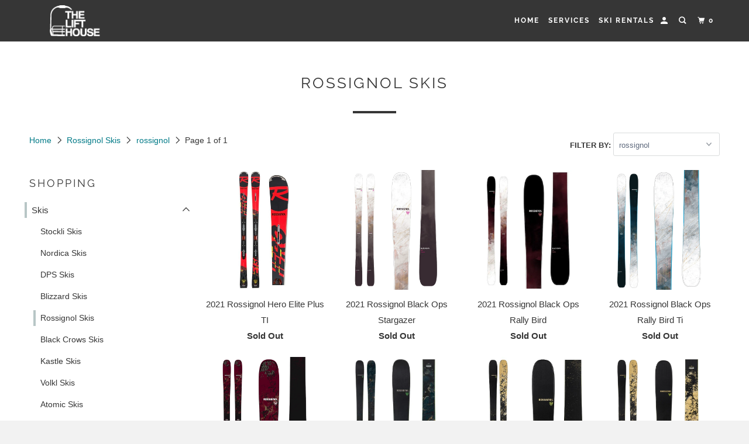

--- FILE ---
content_type: text/html; charset=utf-8
request_url: https://thelifthouse.com/collections/rossignol/rossignol
body_size: 16056
content:
<!DOCTYPE html>
<!--[if lt IE 7 ]><html class="ie ie6" lang="en"> <![endif]-->
<!--[if IE 7 ]><html class="ie ie7" lang="en"> <![endif]-->
<!--[if IE 8 ]><html class="ie ie8" lang="en"> <![endif]-->
<!--[if IE 9 ]><html class="ie ie9" lang="en"> <![endif]-->
<!--[if (gte IE 10)|!(IE)]><!--><html lang="en"> <!--<![endif]-->
  <head>
    <meta charset="utf-8">
    <meta http-equiv="cleartype" content="on">
    <meta name="robots" content="index,follow">

    
    <title>Rossignol Skis Tagged "rossignol" - The Lifthouse</title>

    

    

<meta name="author" content="The Lifthouse">
<meta property="og:url" content="https://thelifthouse.com/collections/rossignol/rossignol">
<meta property="og:site_name" content="The Lifthouse">



  <meta property="og:type" content="product.group">
  <meta property="og:title" content="Rossignol Skis">
  
    
  <meta property="og:image" content="https://thelifthouse.com/cdn/shopifycloud/storefront/assets/no-image-2048-a2addb12_600x600.gif">
  <meta property="og:image:secure_url" content="https://thelifthouse.com/cdn/shopifycloud/storefront/assets/no-image-2048-a2addb12_600x600.gif">
  <meta property="og:image:width" content="">
  <meta property="og:image:height" content="">
  <meta property="og:image:alt" content="">

  
  
    
    <meta property="og:image" content="http://thelifthouse.com/cdn/shop/products/RossiHeroElitePlusTIKonectSPX12RRJ01LB_RAJLB01_19b9a1ab-5824-445b-8da0-13c12391bf53_600x.jpg?v=1610650500">
    <meta property="og:image:secure_url" content="https://thelifthouse.com/cdn/shop/products/RossiHeroElitePlusTIKonectSPX12RRJ01LB_RAJLB01_19b9a1ab-5824-445b-8da0-13c12391bf53_600x.jpg?v=1610650500">
  






  <meta name="twitter:site" content="@LifthouseSports">

<meta name="twitter:card" content="summary">



    
    

    <!-- Mobile Specific Metas -->
    <meta name="HandheldFriendly" content="True">
    <meta name="MobileOptimized" content="320">
    <meta name="viewport" content="width=device-width,initial-scale=1">
    <meta name="theme-color" content="#ffffff">

    <!-- Stylesheet for mmenu plugin -->
    <link href="//thelifthouse.com/cdn/shop/t/2/assets/mmenu-styles.scss?v=106496102027375579581571801347" rel="stylesheet" type="text/css" media="all" />

    <!-- Stylesheets for Parallax 3.6.4 -->
    <link href="//thelifthouse.com/cdn/shop/t/2/assets/styles.scss.css?v=50783421660240560191761943198" rel="stylesheet" type="text/css" media="all" />

    
      <link rel="shortcut icon" type="image/x-icon" href="//thelifthouse.com/cdn/shop/files/Lifthouse-logo-32_180x180.png?v=1613277569">
      <link rel="apple-touch-icon" href="//thelifthouse.com/cdn/shop/files/Lifthouse-logo-32_180x180.png?v=1613277569"/>
      <link rel="apple-touch-icon" sizes="72x72" href="//thelifthouse.com/cdn/shop/files/Lifthouse-logo-32_72x72.png?v=1613277569"/>
      <link rel="apple-touch-icon" sizes="114x114" href="//thelifthouse.com/cdn/shop/files/Lifthouse-logo-32_114x114.png?v=1613277569"/>
      <link rel="apple-touch-icon" sizes="180x180" href="//thelifthouse.com/cdn/shop/files/Lifthouse-logo-32_180x180.png?v=1613277569"/>
      <link rel="apple-touch-icon" sizes="228x228" href="//thelifthouse.com/cdn/shop/files/Lifthouse-logo-32_228x228.png?v=1613277569"/>
    

    <link rel="canonical" href="https://thelifthouse.com/collections/rossignol/rossignol" />

    

    <script src="//thelifthouse.com/cdn/shop/t/2/assets/app.js?v=45712152132728238641574805042" type="text/javascript"></script>

    <!--[if lte IE 8]>
      <link href="//thelifthouse.com/cdn/shop/t/2/assets/ie.css?v=1024305471161636101571801356" rel="stylesheet" type="text/css" media="all" />
      <script src="//thelifthouse.com/cdn/shop/t/2/assets/skrollr.ie.js?v=116292453382836155221571801348" type="text/javascript"></script>
    <![endif]-->

    <script>window.performance && window.performance.mark && window.performance.mark('shopify.content_for_header.start');</script><meta id="shopify-digital-wallet" name="shopify-digital-wallet" content="/24658477105/digital_wallets/dialog">
<meta name="shopify-checkout-api-token" content="a2e6cb3d15415eb32bf6e479a860a4d4">
<link rel="alternate" type="application/atom+xml" title="Feed" href="/collections/rossignol/rossignol.atom" />
<link rel="alternate" type="application/json+oembed" href="https://thelifthouse.com/collections/rossignol/rossignol.oembed">
<script async="async" src="/checkouts/internal/preloads.js?locale=en-US"></script>
<link rel="preconnect" href="https://shop.app" crossorigin="anonymous">
<script async="async" src="https://shop.app/checkouts/internal/preloads.js?locale=en-US&shop_id=24658477105" crossorigin="anonymous"></script>
<script id="apple-pay-shop-capabilities" type="application/json">{"shopId":24658477105,"countryCode":"US","currencyCode":"USD","merchantCapabilities":["supports3DS"],"merchantId":"gid:\/\/shopify\/Shop\/24658477105","merchantName":"The Lifthouse","requiredBillingContactFields":["postalAddress","email"],"requiredShippingContactFields":["postalAddress","email"],"shippingType":"shipping","supportedNetworks":["visa","masterCard","amex","discover","elo","jcb"],"total":{"type":"pending","label":"The Lifthouse","amount":"1.00"},"shopifyPaymentsEnabled":true,"supportsSubscriptions":true}</script>
<script id="shopify-features" type="application/json">{"accessToken":"a2e6cb3d15415eb32bf6e479a860a4d4","betas":["rich-media-storefront-analytics"],"domain":"thelifthouse.com","predictiveSearch":true,"shopId":24658477105,"locale":"en"}</script>
<script>var Shopify = Shopify || {};
Shopify.shop = "thelifthouse.myshopify.com";
Shopify.locale = "en";
Shopify.currency = {"active":"USD","rate":"1.0"};
Shopify.country = "US";
Shopify.theme = {"name":"Parallax","id":78426308657,"schema_name":"Parallax","schema_version":"3.6.4","theme_store_id":688,"role":"main"};
Shopify.theme.handle = "null";
Shopify.theme.style = {"id":null,"handle":null};
Shopify.cdnHost = "thelifthouse.com/cdn";
Shopify.routes = Shopify.routes || {};
Shopify.routes.root = "/";</script>
<script type="module">!function(o){(o.Shopify=o.Shopify||{}).modules=!0}(window);</script>
<script>!function(o){function n(){var o=[];function n(){o.push(Array.prototype.slice.apply(arguments))}return n.q=o,n}var t=o.Shopify=o.Shopify||{};t.loadFeatures=n(),t.autoloadFeatures=n()}(window);</script>
<script>
  window.ShopifyPay = window.ShopifyPay || {};
  window.ShopifyPay.apiHost = "shop.app\/pay";
  window.ShopifyPay.redirectState = null;
</script>
<script id="shop-js-analytics" type="application/json">{"pageType":"collection"}</script>
<script defer="defer" async type="module" src="//thelifthouse.com/cdn/shopifycloud/shop-js/modules/v2/client.init-shop-cart-sync_BT-GjEfc.en.esm.js"></script>
<script defer="defer" async type="module" src="//thelifthouse.com/cdn/shopifycloud/shop-js/modules/v2/chunk.common_D58fp_Oc.esm.js"></script>
<script defer="defer" async type="module" src="//thelifthouse.com/cdn/shopifycloud/shop-js/modules/v2/chunk.modal_xMitdFEc.esm.js"></script>
<script type="module">
  await import("//thelifthouse.com/cdn/shopifycloud/shop-js/modules/v2/client.init-shop-cart-sync_BT-GjEfc.en.esm.js");
await import("//thelifthouse.com/cdn/shopifycloud/shop-js/modules/v2/chunk.common_D58fp_Oc.esm.js");
await import("//thelifthouse.com/cdn/shopifycloud/shop-js/modules/v2/chunk.modal_xMitdFEc.esm.js");

  window.Shopify.SignInWithShop?.initShopCartSync?.({"fedCMEnabled":true,"windoidEnabled":true});

</script>
<script>
  window.Shopify = window.Shopify || {};
  if (!window.Shopify.featureAssets) window.Shopify.featureAssets = {};
  window.Shopify.featureAssets['shop-js'] = {"shop-cart-sync":["modules/v2/client.shop-cart-sync_DZOKe7Ll.en.esm.js","modules/v2/chunk.common_D58fp_Oc.esm.js","modules/v2/chunk.modal_xMitdFEc.esm.js"],"init-fed-cm":["modules/v2/client.init-fed-cm_B6oLuCjv.en.esm.js","modules/v2/chunk.common_D58fp_Oc.esm.js","modules/v2/chunk.modal_xMitdFEc.esm.js"],"shop-cash-offers":["modules/v2/client.shop-cash-offers_D2sdYoxE.en.esm.js","modules/v2/chunk.common_D58fp_Oc.esm.js","modules/v2/chunk.modal_xMitdFEc.esm.js"],"shop-login-button":["modules/v2/client.shop-login-button_QeVjl5Y3.en.esm.js","modules/v2/chunk.common_D58fp_Oc.esm.js","modules/v2/chunk.modal_xMitdFEc.esm.js"],"pay-button":["modules/v2/client.pay-button_DXTOsIq6.en.esm.js","modules/v2/chunk.common_D58fp_Oc.esm.js","modules/v2/chunk.modal_xMitdFEc.esm.js"],"shop-button":["modules/v2/client.shop-button_DQZHx9pm.en.esm.js","modules/v2/chunk.common_D58fp_Oc.esm.js","modules/v2/chunk.modal_xMitdFEc.esm.js"],"avatar":["modules/v2/client.avatar_BTnouDA3.en.esm.js"],"init-windoid":["modules/v2/client.init-windoid_CR1B-cfM.en.esm.js","modules/v2/chunk.common_D58fp_Oc.esm.js","modules/v2/chunk.modal_xMitdFEc.esm.js"],"init-shop-for-new-customer-accounts":["modules/v2/client.init-shop-for-new-customer-accounts_C_vY_xzh.en.esm.js","modules/v2/client.shop-login-button_QeVjl5Y3.en.esm.js","modules/v2/chunk.common_D58fp_Oc.esm.js","modules/v2/chunk.modal_xMitdFEc.esm.js"],"init-shop-email-lookup-coordinator":["modules/v2/client.init-shop-email-lookup-coordinator_BI7n9ZSv.en.esm.js","modules/v2/chunk.common_D58fp_Oc.esm.js","modules/v2/chunk.modal_xMitdFEc.esm.js"],"init-shop-cart-sync":["modules/v2/client.init-shop-cart-sync_BT-GjEfc.en.esm.js","modules/v2/chunk.common_D58fp_Oc.esm.js","modules/v2/chunk.modal_xMitdFEc.esm.js"],"shop-toast-manager":["modules/v2/client.shop-toast-manager_DiYdP3xc.en.esm.js","modules/v2/chunk.common_D58fp_Oc.esm.js","modules/v2/chunk.modal_xMitdFEc.esm.js"],"init-customer-accounts":["modules/v2/client.init-customer-accounts_D9ZNqS-Q.en.esm.js","modules/v2/client.shop-login-button_QeVjl5Y3.en.esm.js","modules/v2/chunk.common_D58fp_Oc.esm.js","modules/v2/chunk.modal_xMitdFEc.esm.js"],"init-customer-accounts-sign-up":["modules/v2/client.init-customer-accounts-sign-up_iGw4briv.en.esm.js","modules/v2/client.shop-login-button_QeVjl5Y3.en.esm.js","modules/v2/chunk.common_D58fp_Oc.esm.js","modules/v2/chunk.modal_xMitdFEc.esm.js"],"shop-follow-button":["modules/v2/client.shop-follow-button_CqMgW2wH.en.esm.js","modules/v2/chunk.common_D58fp_Oc.esm.js","modules/v2/chunk.modal_xMitdFEc.esm.js"],"checkout-modal":["modules/v2/client.checkout-modal_xHeaAweL.en.esm.js","modules/v2/chunk.common_D58fp_Oc.esm.js","modules/v2/chunk.modal_xMitdFEc.esm.js"],"shop-login":["modules/v2/client.shop-login_D91U-Q7h.en.esm.js","modules/v2/chunk.common_D58fp_Oc.esm.js","modules/v2/chunk.modal_xMitdFEc.esm.js"],"lead-capture":["modules/v2/client.lead-capture_BJmE1dJe.en.esm.js","modules/v2/chunk.common_D58fp_Oc.esm.js","modules/v2/chunk.modal_xMitdFEc.esm.js"],"payment-terms":["modules/v2/client.payment-terms_Ci9AEqFq.en.esm.js","modules/v2/chunk.common_D58fp_Oc.esm.js","modules/v2/chunk.modal_xMitdFEc.esm.js"]};
</script>
<script>(function() {
  var isLoaded = false;
  function asyncLoad() {
    if (isLoaded) return;
    isLoaded = true;
    var urls = ["https:\/\/d23dclunsivw3h.cloudfront.net\/redirect-app.js?shop=thelifthouse.myshopify.com"];
    for (var i = 0; i < urls.length; i++) {
      var s = document.createElement('script');
      s.type = 'text/javascript';
      s.async = true;
      s.src = urls[i];
      var x = document.getElementsByTagName('script')[0];
      x.parentNode.insertBefore(s, x);
    }
  };
  if(window.attachEvent) {
    window.attachEvent('onload', asyncLoad);
  } else {
    window.addEventListener('load', asyncLoad, false);
  }
})();</script>
<script id="__st">var __st={"a":24658477105,"offset":-25200,"reqid":"ade1bf6b-02ad-4a5a-a6a9-3b75f343958e-1769381931","pageurl":"thelifthouse.com\/collections\/rossignol\/rossignol","u":"8fda45f9a942","p":"collection","rtyp":"collection","rid":155226734641};</script>
<script>window.ShopifyPaypalV4VisibilityTracking = true;</script>
<script id="captcha-bootstrap">!function(){'use strict';const t='contact',e='account',n='new_comment',o=[[t,t],['blogs',n],['comments',n],[t,'customer']],c=[[e,'customer_login'],[e,'guest_login'],[e,'recover_customer_password'],[e,'create_customer']],r=t=>t.map((([t,e])=>`form[action*='/${t}']:not([data-nocaptcha='true']) input[name='form_type'][value='${e}']`)).join(','),a=t=>()=>t?[...document.querySelectorAll(t)].map((t=>t.form)):[];function s(){const t=[...o],e=r(t);return a(e)}const i='password',u='form_key',d=['recaptcha-v3-token','g-recaptcha-response','h-captcha-response',i],f=()=>{try{return window.sessionStorage}catch{return}},m='__shopify_v',_=t=>t.elements[u];function p(t,e,n=!1){try{const o=window.sessionStorage,c=JSON.parse(o.getItem(e)),{data:r}=function(t){const{data:e,action:n}=t;return t[m]||n?{data:e,action:n}:{data:t,action:n}}(c);for(const[e,n]of Object.entries(r))t.elements[e]&&(t.elements[e].value=n);n&&o.removeItem(e)}catch(o){console.error('form repopulation failed',{error:o})}}const l='form_type',E='cptcha';function T(t){t.dataset[E]=!0}const w=window,h=w.document,L='Shopify',v='ce_forms',y='captcha';let A=!1;((t,e)=>{const n=(g='f06e6c50-85a8-45c8-87d0-21a2b65856fe',I='https://cdn.shopify.com/shopifycloud/storefront-forms-hcaptcha/ce_storefront_forms_captcha_hcaptcha.v1.5.2.iife.js',D={infoText:'Protected by hCaptcha',privacyText:'Privacy',termsText:'Terms'},(t,e,n)=>{const o=w[L][v],c=o.bindForm;if(c)return c(t,g,e,D).then(n);var r;o.q.push([[t,g,e,D],n]),r=I,A||(h.body.append(Object.assign(h.createElement('script'),{id:'captcha-provider',async:!0,src:r})),A=!0)});var g,I,D;w[L]=w[L]||{},w[L][v]=w[L][v]||{},w[L][v].q=[],w[L][y]=w[L][y]||{},w[L][y].protect=function(t,e){n(t,void 0,e),T(t)},Object.freeze(w[L][y]),function(t,e,n,w,h,L){const[v,y,A,g]=function(t,e,n){const i=e?o:[],u=t?c:[],d=[...i,...u],f=r(d),m=r(i),_=r(d.filter((([t,e])=>n.includes(e))));return[a(f),a(m),a(_),s()]}(w,h,L),I=t=>{const e=t.target;return e instanceof HTMLFormElement?e:e&&e.form},D=t=>v().includes(t);t.addEventListener('submit',(t=>{const e=I(t);if(!e)return;const n=D(e)&&!e.dataset.hcaptchaBound&&!e.dataset.recaptchaBound,o=_(e),c=g().includes(e)&&(!o||!o.value);(n||c)&&t.preventDefault(),c&&!n&&(function(t){try{if(!f())return;!function(t){const e=f();if(!e)return;const n=_(t);if(!n)return;const o=n.value;o&&e.removeItem(o)}(t);const e=Array.from(Array(32),(()=>Math.random().toString(36)[2])).join('');!function(t,e){_(t)||t.append(Object.assign(document.createElement('input'),{type:'hidden',name:u})),t.elements[u].value=e}(t,e),function(t,e){const n=f();if(!n)return;const o=[...t.querySelectorAll(`input[type='${i}']`)].map((({name:t})=>t)),c=[...d,...o],r={};for(const[a,s]of new FormData(t).entries())c.includes(a)||(r[a]=s);n.setItem(e,JSON.stringify({[m]:1,action:t.action,data:r}))}(t,e)}catch(e){console.error('failed to persist form',e)}}(e),e.submit())}));const S=(t,e)=>{t&&!t.dataset[E]&&(n(t,e.some((e=>e===t))),T(t))};for(const o of['focusin','change'])t.addEventListener(o,(t=>{const e=I(t);D(e)&&S(e,y())}));const B=e.get('form_key'),M=e.get(l),P=B&&M;t.addEventListener('DOMContentLoaded',(()=>{const t=y();if(P)for(const e of t)e.elements[l].value===M&&p(e,B);[...new Set([...A(),...v().filter((t=>'true'===t.dataset.shopifyCaptcha))])].forEach((e=>S(e,t)))}))}(h,new URLSearchParams(w.location.search),n,t,e,['guest_login'])})(!0,!0)}();</script>
<script integrity="sha256-4kQ18oKyAcykRKYeNunJcIwy7WH5gtpwJnB7kiuLZ1E=" data-source-attribution="shopify.loadfeatures" defer="defer" src="//thelifthouse.com/cdn/shopifycloud/storefront/assets/storefront/load_feature-a0a9edcb.js" crossorigin="anonymous"></script>
<script crossorigin="anonymous" defer="defer" src="//thelifthouse.com/cdn/shopifycloud/storefront/assets/shopify_pay/storefront-65b4c6d7.js?v=20250812"></script>
<script data-source-attribution="shopify.dynamic_checkout.dynamic.init">var Shopify=Shopify||{};Shopify.PaymentButton=Shopify.PaymentButton||{isStorefrontPortableWallets:!0,init:function(){window.Shopify.PaymentButton.init=function(){};var t=document.createElement("script");t.src="https://thelifthouse.com/cdn/shopifycloud/portable-wallets/latest/portable-wallets.en.js",t.type="module",document.head.appendChild(t)}};
</script>
<script data-source-attribution="shopify.dynamic_checkout.buyer_consent">
  function portableWalletsHideBuyerConsent(e){var t=document.getElementById("shopify-buyer-consent"),n=document.getElementById("shopify-subscription-policy-button");t&&n&&(t.classList.add("hidden"),t.setAttribute("aria-hidden","true"),n.removeEventListener("click",e))}function portableWalletsShowBuyerConsent(e){var t=document.getElementById("shopify-buyer-consent"),n=document.getElementById("shopify-subscription-policy-button");t&&n&&(t.classList.remove("hidden"),t.removeAttribute("aria-hidden"),n.addEventListener("click",e))}window.Shopify?.PaymentButton&&(window.Shopify.PaymentButton.hideBuyerConsent=portableWalletsHideBuyerConsent,window.Shopify.PaymentButton.showBuyerConsent=portableWalletsShowBuyerConsent);
</script>
<script data-source-attribution="shopify.dynamic_checkout.cart.bootstrap">document.addEventListener("DOMContentLoaded",(function(){function t(){return document.querySelector("shopify-accelerated-checkout-cart, shopify-accelerated-checkout")}if(t())Shopify.PaymentButton.init();else{new MutationObserver((function(e,n){t()&&(Shopify.PaymentButton.init(),n.disconnect())})).observe(document.body,{childList:!0,subtree:!0})}}));
</script>
<link id="shopify-accelerated-checkout-styles" rel="stylesheet" media="screen" href="https://thelifthouse.com/cdn/shopifycloud/portable-wallets/latest/accelerated-checkout-backwards-compat.css" crossorigin="anonymous">
<style id="shopify-accelerated-checkout-cart">
        #shopify-buyer-consent {
  margin-top: 1em;
  display: inline-block;
  width: 100%;
}

#shopify-buyer-consent.hidden {
  display: none;
}

#shopify-subscription-policy-button {
  background: none;
  border: none;
  padding: 0;
  text-decoration: underline;
  font-size: inherit;
  cursor: pointer;
}

#shopify-subscription-policy-button::before {
  box-shadow: none;
}

      </style>

<script>window.performance && window.performance.mark && window.performance.mark('shopify.content_for_header.end');</script>

    <noscript>
      <style>

        .slides > li:first-child { display: block; }
        .image__fallback {
          width: 100vw;
          display: block !important;
          max-width: 100vw !important;
          margin-bottom: 0;
        }
        .image__fallback + .hsContainer__image {
          display: none !important;
        }
        .hsContainer {
          height: auto !important;
        }
        .no-js-only {
          display: inherit !important;
        }
        .icon-cart.cart-button {
          display: none;
        }
        .lazyload,
        .cart_page_image img {
          opacity: 1;
          -webkit-filter: blur(0);
          filter: blur(0);
        }
        .bcg .hsContent {
          background-color: transparent;
        }
        .animate_right,
        .animate_left,
        .animate_up,
        .animate_down {
          opacity: 1;
        }
        .flexslider .slides>li {
          display: block;
        }
        .product_section .product_form {
          opacity: 1;
        }
        .multi_select,
        form .select {
          display: block !important;
        }
        .swatch_options {
          display: none;
        }
      </style>
    </noscript>

  <link href="https://monorail-edge.shopifysvc.com" rel="dns-prefetch">
<script>(function(){if ("sendBeacon" in navigator && "performance" in window) {try {var session_token_from_headers = performance.getEntriesByType('navigation')[0].serverTiming.find(x => x.name == '_s').description;} catch {var session_token_from_headers = undefined;}var session_cookie_matches = document.cookie.match(/_shopify_s=([^;]*)/);var session_token_from_cookie = session_cookie_matches && session_cookie_matches.length === 2 ? session_cookie_matches[1] : "";var session_token = session_token_from_headers || session_token_from_cookie || "";function handle_abandonment_event(e) {var entries = performance.getEntries().filter(function(entry) {return /monorail-edge.shopifysvc.com/.test(entry.name);});if (!window.abandonment_tracked && entries.length === 0) {window.abandonment_tracked = true;var currentMs = Date.now();var navigation_start = performance.timing.navigationStart;var payload = {shop_id: 24658477105,url: window.location.href,navigation_start,duration: currentMs - navigation_start,session_token,page_type: "collection"};window.navigator.sendBeacon("https://monorail-edge.shopifysvc.com/v1/produce", JSON.stringify({schema_id: "online_store_buyer_site_abandonment/1.1",payload: payload,metadata: {event_created_at_ms: currentMs,event_sent_at_ms: currentMs}}));}}window.addEventListener('pagehide', handle_abandonment_event);}}());</script>
<script id="web-pixels-manager-setup">(function e(e,d,r,n,o){if(void 0===o&&(o={}),!Boolean(null===(a=null===(i=window.Shopify)||void 0===i?void 0:i.analytics)||void 0===a?void 0:a.replayQueue)){var i,a;window.Shopify=window.Shopify||{};var t=window.Shopify;t.analytics=t.analytics||{};var s=t.analytics;s.replayQueue=[],s.publish=function(e,d,r){return s.replayQueue.push([e,d,r]),!0};try{self.performance.mark("wpm:start")}catch(e){}var l=function(){var e={modern:/Edge?\/(1{2}[4-9]|1[2-9]\d|[2-9]\d{2}|\d{4,})\.\d+(\.\d+|)|Firefox\/(1{2}[4-9]|1[2-9]\d|[2-9]\d{2}|\d{4,})\.\d+(\.\d+|)|Chrom(ium|e)\/(9{2}|\d{3,})\.\d+(\.\d+|)|(Maci|X1{2}).+ Version\/(15\.\d+|(1[6-9]|[2-9]\d|\d{3,})\.\d+)([,.]\d+|)( \(\w+\)|)( Mobile\/\w+|) Safari\/|Chrome.+OPR\/(9{2}|\d{3,})\.\d+\.\d+|(CPU[ +]OS|iPhone[ +]OS|CPU[ +]iPhone|CPU IPhone OS|CPU iPad OS)[ +]+(15[._]\d+|(1[6-9]|[2-9]\d|\d{3,})[._]\d+)([._]\d+|)|Android:?[ /-](13[3-9]|1[4-9]\d|[2-9]\d{2}|\d{4,})(\.\d+|)(\.\d+|)|Android.+Firefox\/(13[5-9]|1[4-9]\d|[2-9]\d{2}|\d{4,})\.\d+(\.\d+|)|Android.+Chrom(ium|e)\/(13[3-9]|1[4-9]\d|[2-9]\d{2}|\d{4,})\.\d+(\.\d+|)|SamsungBrowser\/([2-9]\d|\d{3,})\.\d+/,legacy:/Edge?\/(1[6-9]|[2-9]\d|\d{3,})\.\d+(\.\d+|)|Firefox\/(5[4-9]|[6-9]\d|\d{3,})\.\d+(\.\d+|)|Chrom(ium|e)\/(5[1-9]|[6-9]\d|\d{3,})\.\d+(\.\d+|)([\d.]+$|.*Safari\/(?![\d.]+ Edge\/[\d.]+$))|(Maci|X1{2}).+ Version\/(10\.\d+|(1[1-9]|[2-9]\d|\d{3,})\.\d+)([,.]\d+|)( \(\w+\)|)( Mobile\/\w+|) Safari\/|Chrome.+OPR\/(3[89]|[4-9]\d|\d{3,})\.\d+\.\d+|(CPU[ +]OS|iPhone[ +]OS|CPU[ +]iPhone|CPU IPhone OS|CPU iPad OS)[ +]+(10[._]\d+|(1[1-9]|[2-9]\d|\d{3,})[._]\d+)([._]\d+|)|Android:?[ /-](13[3-9]|1[4-9]\d|[2-9]\d{2}|\d{4,})(\.\d+|)(\.\d+|)|Mobile Safari.+OPR\/([89]\d|\d{3,})\.\d+\.\d+|Android.+Firefox\/(13[5-9]|1[4-9]\d|[2-9]\d{2}|\d{4,})\.\d+(\.\d+|)|Android.+Chrom(ium|e)\/(13[3-9]|1[4-9]\d|[2-9]\d{2}|\d{4,})\.\d+(\.\d+|)|Android.+(UC? ?Browser|UCWEB|U3)[ /]?(15\.([5-9]|\d{2,})|(1[6-9]|[2-9]\d|\d{3,})\.\d+)\.\d+|SamsungBrowser\/(5\.\d+|([6-9]|\d{2,})\.\d+)|Android.+MQ{2}Browser\/(14(\.(9|\d{2,})|)|(1[5-9]|[2-9]\d|\d{3,})(\.\d+|))(\.\d+|)|K[Aa][Ii]OS\/(3\.\d+|([4-9]|\d{2,})\.\d+)(\.\d+|)/},d=e.modern,r=e.legacy,n=navigator.userAgent;return n.match(d)?"modern":n.match(r)?"legacy":"unknown"}(),u="modern"===l?"modern":"legacy",c=(null!=n?n:{modern:"",legacy:""})[u],f=function(e){return[e.baseUrl,"/wpm","/b",e.hashVersion,"modern"===e.buildTarget?"m":"l",".js"].join("")}({baseUrl:d,hashVersion:r,buildTarget:u}),m=function(e){var d=e.version,r=e.bundleTarget,n=e.surface,o=e.pageUrl,i=e.monorailEndpoint;return{emit:function(e){var a=e.status,t=e.errorMsg,s=(new Date).getTime(),l=JSON.stringify({metadata:{event_sent_at_ms:s},events:[{schema_id:"web_pixels_manager_load/3.1",payload:{version:d,bundle_target:r,page_url:o,status:a,surface:n,error_msg:t},metadata:{event_created_at_ms:s}}]});if(!i)return console&&console.warn&&console.warn("[Web Pixels Manager] No Monorail endpoint provided, skipping logging."),!1;try{return self.navigator.sendBeacon.bind(self.navigator)(i,l)}catch(e){}var u=new XMLHttpRequest;try{return u.open("POST",i,!0),u.setRequestHeader("Content-Type","text/plain"),u.send(l),!0}catch(e){return console&&console.warn&&console.warn("[Web Pixels Manager] Got an unhandled error while logging to Monorail."),!1}}}}({version:r,bundleTarget:l,surface:e.surface,pageUrl:self.location.href,monorailEndpoint:e.monorailEndpoint});try{o.browserTarget=l,function(e){var d=e.src,r=e.async,n=void 0===r||r,o=e.onload,i=e.onerror,a=e.sri,t=e.scriptDataAttributes,s=void 0===t?{}:t,l=document.createElement("script"),u=document.querySelector("head"),c=document.querySelector("body");if(l.async=n,l.src=d,a&&(l.integrity=a,l.crossOrigin="anonymous"),s)for(var f in s)if(Object.prototype.hasOwnProperty.call(s,f))try{l.dataset[f]=s[f]}catch(e){}if(o&&l.addEventListener("load",o),i&&l.addEventListener("error",i),u)u.appendChild(l);else{if(!c)throw new Error("Did not find a head or body element to append the script");c.appendChild(l)}}({src:f,async:!0,onload:function(){if(!function(){var e,d;return Boolean(null===(d=null===(e=window.Shopify)||void 0===e?void 0:e.analytics)||void 0===d?void 0:d.initialized)}()){var d=window.webPixelsManager.init(e)||void 0;if(d){var r=window.Shopify.analytics;r.replayQueue.forEach((function(e){var r=e[0],n=e[1],o=e[2];d.publishCustomEvent(r,n,o)})),r.replayQueue=[],r.publish=d.publishCustomEvent,r.visitor=d.visitor,r.initialized=!0}}},onerror:function(){return m.emit({status:"failed",errorMsg:"".concat(f," has failed to load")})},sri:function(e){var d=/^sha384-[A-Za-z0-9+/=]+$/;return"string"==typeof e&&d.test(e)}(c)?c:"",scriptDataAttributes:o}),m.emit({status:"loading"})}catch(e){m.emit({status:"failed",errorMsg:(null==e?void 0:e.message)||"Unknown error"})}}})({shopId: 24658477105,storefrontBaseUrl: "https://thelifthouse.com",extensionsBaseUrl: "https://extensions.shopifycdn.com/cdn/shopifycloud/web-pixels-manager",monorailEndpoint: "https://monorail-edge.shopifysvc.com/unstable/produce_batch",surface: "storefront-renderer",enabledBetaFlags: ["2dca8a86"],webPixelsConfigList: [{"id":"35487793","eventPayloadVersion":"v1","runtimeContext":"LAX","scriptVersion":"1","type":"CUSTOM","privacyPurposes":["ANALYTICS"],"name":"Google Analytics tag (migrated)"},{"id":"shopify-app-pixel","configuration":"{}","eventPayloadVersion":"v1","runtimeContext":"STRICT","scriptVersion":"0450","apiClientId":"shopify-pixel","type":"APP","privacyPurposes":["ANALYTICS","MARKETING"]},{"id":"shopify-custom-pixel","eventPayloadVersion":"v1","runtimeContext":"LAX","scriptVersion":"0450","apiClientId":"shopify-pixel","type":"CUSTOM","privacyPurposes":["ANALYTICS","MARKETING"]}],isMerchantRequest: false,initData: {"shop":{"name":"The Lifthouse","paymentSettings":{"currencyCode":"USD"},"myshopifyDomain":"thelifthouse.myshopify.com","countryCode":"US","storefrontUrl":"https:\/\/thelifthouse.com"},"customer":null,"cart":null,"checkout":null,"productVariants":[],"purchasingCompany":null},},"https://thelifthouse.com/cdn","fcfee988w5aeb613cpc8e4bc33m6693e112",{"modern":"","legacy":""},{"shopId":"24658477105","storefrontBaseUrl":"https:\/\/thelifthouse.com","extensionBaseUrl":"https:\/\/extensions.shopifycdn.com\/cdn\/shopifycloud\/web-pixels-manager","surface":"storefront-renderer","enabledBetaFlags":"[\"2dca8a86\"]","isMerchantRequest":"false","hashVersion":"fcfee988w5aeb613cpc8e4bc33m6693e112","publish":"custom","events":"[[\"page_viewed\",{}],[\"collection_viewed\",{\"collection\":{\"id\":\"155226734641\",\"title\":\"Rossignol Skis\",\"productVariants\":[{\"price\":{\"amount\":799.0,\"currencyCode\":\"USD\"},\"product\":{\"title\":\"2021 Rossignol Hero Elite Plus TI\",\"vendor\":\"TheLifthouse\",\"id\":\"4816195092529\",\"untranslatedTitle\":\"2021 Rossignol Hero Elite Plus TI\",\"url\":\"\/products\/2021-rossignol-hero-elite-plus-ti\",\"type\":\"Skis\"},\"id\":\"32581640847409\",\"image\":{\"src\":\"\/\/thelifthouse.com\/cdn\/shop\/products\/RossiHeroElitePlusTIKonectSPX12RRJ01LB_RAJLB01_19b9a1ab-5824-445b-8da0-13c12391bf53.jpg?v=1610650500\"},\"sku\":null,\"title\":\"164\",\"untranslatedTitle\":\"164\"},{\"price\":{\"amount\":599.95,\"currencyCode\":\"USD\"},\"product\":{\"title\":\"2021 Rossignol Black Ops Stargazer\",\"vendor\":\"TheLifthouse\",\"id\":\"4816195059761\",\"untranslatedTitle\":\"2021 Rossignol Black Ops Stargazer\",\"url\":\"\/products\/2021-rossignol-black-ops-stargazer\",\"type\":\"Skis\"},\"id\":\"32581640749105\",\"image\":{\"src\":\"\/\/thelifthouse.com\/cdn\/shop\/products\/rossignol-black-ops-stargazer-skis-women-s-2021_e6f4a8a3-564d-456e-9976-ba2a6f0ad52c.jpg?v=1610650499\"},\"sku\":null,\"title\":\"162\",\"untranslatedTitle\":\"162\"},{\"price\":{\"amount\":699.95,\"currencyCode\":\"USD\"},\"product\":{\"title\":\"2021 Rossignol Black Ops Rally Bird\",\"vendor\":\"TheLifthouse\",\"id\":\"4816194994225\",\"untranslatedTitle\":\"2021 Rossignol Black Ops Rally Bird\",\"url\":\"\/products\/2021-rossignol-black-ops-rally-bird\",\"type\":\"Skis\"},\"id\":\"32581640650801\",\"image\":{\"src\":\"\/\/thelifthouse.com\/cdn\/shop\/products\/rossignol-black-ops-rallybird-skis-women-s-2021_3d1c5ebb-d60c-479f-b064-871cafbc1aac.jpg?v=1610650498\"},\"sku\":null,\"title\":\"154\",\"untranslatedTitle\":\"154\"},{\"price\":{\"amount\":799.95,\"currencyCode\":\"USD\"},\"product\":{\"title\":\"2021 Rossignol Black Ops Rally Bird Ti\",\"vendor\":\"TheLifthouse\",\"id\":\"4816194895921\",\"untranslatedTitle\":\"2021 Rossignol Black Ops Rally Bird Ti\",\"url\":\"\/products\/2021-rossignol-black-ops-rally-bird-ti\",\"type\":\"Skis\"},\"id\":\"32581639995441\",\"image\":{\"src\":\"\/\/thelifthouse.com\/cdn\/shop\/products\/rossignol-black-ops-rallybird-ti-skis-women-s-2021_e5dccd2e-6a44-435e-baf2-3fc8f0d1115f.jpg?v=1610650497\"},\"sku\":null,\"title\":\"163\",\"untranslatedTitle\":\"163\"},{\"price\":{\"amount\":599.95,\"currencyCode\":\"USD\"},\"product\":{\"title\":\"2021 Rossignol Black Ops Escaper\",\"vendor\":\"TheLifthouse\",\"id\":\"4816194797617\",\"untranslatedTitle\":\"2021 Rossignol Black Ops Escaper\",\"url\":\"\/products\/2021-rossignol-black-ops-escaper\",\"type\":\"Skis\"},\"id\":\"32581639471153\",\"image\":{\"src\":\"\/\/thelifthouse.com\/cdn\/shop\/products\/black-ops-escaper_ac0d3f63-9a15-44fb-9b46-33c33814e5f0.jpg?v=1610650495\"},\"sku\":null,\"title\":\"164\",\"untranslatedTitle\":\"164\"},{\"price\":{\"amount\":699.95,\"currencyCode\":\"USD\"},\"product\":{\"title\":\"2021 Rossignol Black Ops Holy Shred\",\"vendor\":\"TheLifthouse\",\"id\":\"4816194732081\",\"untranslatedTitle\":\"2021 Rossignol Black Ops Holy Shred\",\"url\":\"\/products\/2021-rossignol-black-ops-holy-shred\",\"type\":\"Skis\"},\"id\":\"32581639372849\",\"image\":{\"src\":\"\/\/thelifthouse.com\/cdn\/shop\/products\/2021-rossignol-black-ops-holy-shred_7bb3ba80-3339-4399-9911-c2a86575fcb4.jpg?v=1610650494\"},\"sku\":null,\"title\":\"172\",\"untranslatedTitle\":\"172\"},{\"price\":{\"amount\":799.95,\"currencyCode\":\"USD\"},\"product\":{\"title\":\"2021 Rossignol Black Ops Sender Ti\",\"vendor\":\"TheLifthouse\",\"id\":\"4816194666545\",\"untranslatedTitle\":\"2021 Rossignol Black Ops Sender Ti\",\"url\":\"\/products\/2021-rossignol-black-ops-sender-ti\",\"type\":\"Skis\"},\"id\":\"32581638914097\",\"image\":{\"src\":\"\/\/thelifthouse.com\/cdn\/shop\/products\/sender-ti_9066953b-46f7-4026-94c5-3776e97805b3.jpg?v=1610650493\"},\"sku\":null,\"title\":\"194\",\"untranslatedTitle\":\"194\"},{\"price\":{\"amount\":849.95,\"currencyCode\":\"USD\"},\"product\":{\"title\":\"2021 Rossignol Blackops Sender Squad\",\"vendor\":\"TheLifthouse\",\"id\":\"4816194601009\",\"untranslatedTitle\":\"2021 Rossignol Blackops Sender Squad\",\"url\":\"\/products\/2021-rossignol-black-ops-squad-sender\",\"type\":\"Skis\"},\"id\":\"32581638881329\",\"image\":{\"src\":\"\/\/thelifthouse.com\/cdn\/shop\/products\/rossignol-black-ops-sender-squad-skis-2021_029e8b1e-3653-4307-b43c-f5e29d081616.jpg?v=1610650492\"},\"sku\":null,\"title\":\"194\",\"untranslatedTitle\":\"194\"}]}}]]"});</script><script>
  window.ShopifyAnalytics = window.ShopifyAnalytics || {};
  window.ShopifyAnalytics.meta = window.ShopifyAnalytics.meta || {};
  window.ShopifyAnalytics.meta.currency = 'USD';
  var meta = {"products":[{"id":4816195092529,"gid":"gid:\/\/shopify\/Product\/4816195092529","vendor":"TheLifthouse","type":"Skis","handle":"2021-rossignol-hero-elite-plus-ti","variants":[{"id":32581640847409,"price":79900,"name":"2021 Rossignol Hero Elite Plus TI - 164","public_title":"164","sku":null}],"remote":false},{"id":4816195059761,"gid":"gid:\/\/shopify\/Product\/4816195059761","vendor":"TheLifthouse","type":"Skis","handle":"2021-rossignol-black-ops-stargazer","variants":[{"id":32581640749105,"price":59995,"name":"2021 Rossignol Black Ops Stargazer - 162","public_title":"162","sku":null},{"id":32581640781873,"price":59995,"name":"2021 Rossignol Black Ops Stargazer - 170","public_title":"170","sku":null}],"remote":false},{"id":4816194994225,"gid":"gid:\/\/shopify\/Product\/4816194994225","vendor":"TheLifthouse","type":"Skis","handle":"2021-rossignol-black-ops-rally-bird","variants":[{"id":32581640650801,"price":69995,"name":"2021 Rossignol Black Ops Rally Bird - 154","public_title":"154","sku":null},{"id":32581640683569,"price":69995,"name":"2021 Rossignol Black Ops Rally Bird - 162","public_title":"162","sku":null},{"id":32581640716337,"price":69995,"name":"2021 Rossignol Black Ops Rally Bird - 170","public_title":"170","sku":null}],"remote":false},{"id":4816194895921,"gid":"gid:\/\/shopify\/Product\/4816194895921","vendor":"TheLifthouse","type":"Skis","handle":"2021-rossignol-black-ops-rally-bird-ti","variants":[{"id":32581639995441,"price":79995,"name":"2021 Rossignol Black Ops Rally Bird Ti - 163","public_title":"163","sku":null},{"id":32581640060977,"price":79995,"name":"2021 Rossignol Black Ops Rally Bird Ti - 171","public_title":"171","sku":null},{"id":32581640126513,"price":79995,"name":"2021 Rossignol Black Ops Rally Bird Ti - 178","public_title":"178","sku":null}],"remote":false},{"id":4816194797617,"gid":"gid:\/\/shopify\/Product\/4816194797617","vendor":"TheLifthouse","type":"Skis","handle":"2021-rossignol-black-ops-escaper","variants":[{"id":32581639471153,"price":59995,"name":"2021 Rossignol Black Ops Escaper - 164","public_title":"164","sku":null},{"id":32581639503921,"price":59995,"name":"2021 Rossignol Black Ops Escaper - 172","public_title":"172","sku":null},{"id":32581639536689,"price":59995,"name":"2021 Rossignol Black Ops Escaper - 178","public_title":"178","sku":null}],"remote":false},{"id":4816194732081,"gid":"gid:\/\/shopify\/Product\/4816194732081","vendor":"TheLifthouse","type":"Skis","handle":"2021-rossignol-black-ops-holy-shred","variants":[{"id":32581639372849,"price":69995,"name":"2021 Rossignol Black Ops Holy Shred - 172","public_title":"172","sku":null},{"id":32581639405617,"price":69995,"name":"2021 Rossignol Black Ops Holy Shred - 182","public_title":"182","sku":null},{"id":32581639438385,"price":69995,"name":"2021 Rossignol Black Ops Holy Shred - 192","public_title":"192","sku":null}],"remote":false},{"id":4816194666545,"gid":"gid:\/\/shopify\/Product\/4816194666545","vendor":"TheLifthouse","type":"Skis","handle":"2021-rossignol-black-ops-sender-ti","variants":[{"id":32581638914097,"price":79995,"name":"2021 Rossignol Black Ops Sender Ti - 194","public_title":"194","sku":null}],"remote":false},{"id":4816194601009,"gid":"gid:\/\/shopify\/Product\/4816194601009","vendor":"TheLifthouse","type":"Skis","handle":"2021-rossignol-black-ops-squad-sender","variants":[{"id":32581638881329,"price":84995,"name":"2021 Rossignol Blackops Sender Squad - 194","public_title":"194","sku":null}],"remote":false}],"page":{"pageType":"collection","resourceType":"collection","resourceId":155226734641,"requestId":"ade1bf6b-02ad-4a5a-a6a9-3b75f343958e-1769381931"}};
  for (var attr in meta) {
    window.ShopifyAnalytics.meta[attr] = meta[attr];
  }
</script>
<script class="analytics">
  (function () {
    var customDocumentWrite = function(content) {
      var jquery = null;

      if (window.jQuery) {
        jquery = window.jQuery;
      } else if (window.Checkout && window.Checkout.$) {
        jquery = window.Checkout.$;
      }

      if (jquery) {
        jquery('body').append(content);
      }
    };

    var hasLoggedConversion = function(token) {
      if (token) {
        return document.cookie.indexOf('loggedConversion=' + token) !== -1;
      }
      return false;
    }

    var setCookieIfConversion = function(token) {
      if (token) {
        var twoMonthsFromNow = new Date(Date.now());
        twoMonthsFromNow.setMonth(twoMonthsFromNow.getMonth() + 2);

        document.cookie = 'loggedConversion=' + token + '; expires=' + twoMonthsFromNow;
      }
    }

    var trekkie = window.ShopifyAnalytics.lib = window.trekkie = window.trekkie || [];
    if (trekkie.integrations) {
      return;
    }
    trekkie.methods = [
      'identify',
      'page',
      'ready',
      'track',
      'trackForm',
      'trackLink'
    ];
    trekkie.factory = function(method) {
      return function() {
        var args = Array.prototype.slice.call(arguments);
        args.unshift(method);
        trekkie.push(args);
        return trekkie;
      };
    };
    for (var i = 0; i < trekkie.methods.length; i++) {
      var key = trekkie.methods[i];
      trekkie[key] = trekkie.factory(key);
    }
    trekkie.load = function(config) {
      trekkie.config = config || {};
      trekkie.config.initialDocumentCookie = document.cookie;
      var first = document.getElementsByTagName('script')[0];
      var script = document.createElement('script');
      script.type = 'text/javascript';
      script.onerror = function(e) {
        var scriptFallback = document.createElement('script');
        scriptFallback.type = 'text/javascript';
        scriptFallback.onerror = function(error) {
                var Monorail = {
      produce: function produce(monorailDomain, schemaId, payload) {
        var currentMs = new Date().getTime();
        var event = {
          schema_id: schemaId,
          payload: payload,
          metadata: {
            event_created_at_ms: currentMs,
            event_sent_at_ms: currentMs
          }
        };
        return Monorail.sendRequest("https://" + monorailDomain + "/v1/produce", JSON.stringify(event));
      },
      sendRequest: function sendRequest(endpointUrl, payload) {
        // Try the sendBeacon API
        if (window && window.navigator && typeof window.navigator.sendBeacon === 'function' && typeof window.Blob === 'function' && !Monorail.isIos12()) {
          var blobData = new window.Blob([payload], {
            type: 'text/plain'
          });

          if (window.navigator.sendBeacon(endpointUrl, blobData)) {
            return true;
          } // sendBeacon was not successful

        } // XHR beacon

        var xhr = new XMLHttpRequest();

        try {
          xhr.open('POST', endpointUrl);
          xhr.setRequestHeader('Content-Type', 'text/plain');
          xhr.send(payload);
        } catch (e) {
          console.log(e);
        }

        return false;
      },
      isIos12: function isIos12() {
        return window.navigator.userAgent.lastIndexOf('iPhone; CPU iPhone OS 12_') !== -1 || window.navigator.userAgent.lastIndexOf('iPad; CPU OS 12_') !== -1;
      }
    };
    Monorail.produce('monorail-edge.shopifysvc.com',
      'trekkie_storefront_load_errors/1.1',
      {shop_id: 24658477105,
      theme_id: 78426308657,
      app_name: "storefront",
      context_url: window.location.href,
      source_url: "//thelifthouse.com/cdn/s/trekkie.storefront.8d95595f799fbf7e1d32231b9a28fd43b70c67d3.min.js"});

        };
        scriptFallback.async = true;
        scriptFallback.src = '//thelifthouse.com/cdn/s/trekkie.storefront.8d95595f799fbf7e1d32231b9a28fd43b70c67d3.min.js';
        first.parentNode.insertBefore(scriptFallback, first);
      };
      script.async = true;
      script.src = '//thelifthouse.com/cdn/s/trekkie.storefront.8d95595f799fbf7e1d32231b9a28fd43b70c67d3.min.js';
      first.parentNode.insertBefore(script, first);
    };
    trekkie.load(
      {"Trekkie":{"appName":"storefront","development":false,"defaultAttributes":{"shopId":24658477105,"isMerchantRequest":null,"themeId":78426308657,"themeCityHash":"17185205123209434448","contentLanguage":"en","currency":"USD","eventMetadataId":"b13ba616-3be9-4101-a716-0aac11baee6d"},"isServerSideCookieWritingEnabled":true,"monorailRegion":"shop_domain","enabledBetaFlags":["65f19447"]},"Session Attribution":{},"S2S":{"facebookCapiEnabled":false,"source":"trekkie-storefront-renderer","apiClientId":580111}}
    );

    var loaded = false;
    trekkie.ready(function() {
      if (loaded) return;
      loaded = true;

      window.ShopifyAnalytics.lib = window.trekkie;

      var originalDocumentWrite = document.write;
      document.write = customDocumentWrite;
      try { window.ShopifyAnalytics.merchantGoogleAnalytics.call(this); } catch(error) {};
      document.write = originalDocumentWrite;

      window.ShopifyAnalytics.lib.page(null,{"pageType":"collection","resourceType":"collection","resourceId":155226734641,"requestId":"ade1bf6b-02ad-4a5a-a6a9-3b75f343958e-1769381931","shopifyEmitted":true});

      var match = window.location.pathname.match(/checkouts\/(.+)\/(thank_you|post_purchase)/)
      var token = match? match[1]: undefined;
      if (!hasLoggedConversion(token)) {
        setCookieIfConversion(token);
        window.ShopifyAnalytics.lib.track("Viewed Product Category",{"currency":"USD","category":"Collection: rossignol","collectionName":"rossignol","collectionId":155226734641,"nonInteraction":true},undefined,undefined,{"shopifyEmitted":true});
      }
    });


        var eventsListenerScript = document.createElement('script');
        eventsListenerScript.async = true;
        eventsListenerScript.src = "//thelifthouse.com/cdn/shopifycloud/storefront/assets/shop_events_listener-3da45d37.js";
        document.getElementsByTagName('head')[0].appendChild(eventsListenerScript);

})();</script>
  <script>
  if (!window.ga || (window.ga && typeof window.ga !== 'function')) {
    window.ga = function ga() {
      (window.ga.q = window.ga.q || []).push(arguments);
      if (window.Shopify && window.Shopify.analytics && typeof window.Shopify.analytics.publish === 'function') {
        window.Shopify.analytics.publish("ga_stub_called", {}, {sendTo: "google_osp_migration"});
      }
      console.error("Shopify's Google Analytics stub called with:", Array.from(arguments), "\nSee https://help.shopify.com/manual/promoting-marketing/pixels/pixel-migration#google for more information.");
    };
    if (window.Shopify && window.Shopify.analytics && typeof window.Shopify.analytics.publish === 'function') {
      window.Shopify.analytics.publish("ga_stub_initialized", {}, {sendTo: "google_osp_migration"});
    }
  }
</script>
<script
  defer
  src="https://thelifthouse.com/cdn/shopifycloud/perf-kit/shopify-perf-kit-3.0.4.min.js"
  data-application="storefront-renderer"
  data-shop-id="24658477105"
  data-render-region="gcp-us-east1"
  data-page-type="collection"
  data-theme-instance-id="78426308657"
  data-theme-name="Parallax"
  data-theme-version="3.6.4"
  data-monorail-region="shop_domain"
  data-resource-timing-sampling-rate="10"
  data-shs="true"
  data-shs-beacon="true"
  data-shs-export-with-fetch="true"
  data-shs-logs-sample-rate="1"
  data-shs-beacon-endpoint="https://thelifthouse.com/api/collect"
></script>
</head>

  

  <body class="collection feature_image"
    data-money-format="${{amount}}">

    <div id="content_wrapper">
      <div id="shopify-section-header" class="shopify-section header-section">

<div id="header" class="mm-fixed-top Fixed mobile-header mobile-sticky-header--true" data-search-enabled="true">
  <a href="#nav" class="icon-menu" aria-haspopup="true" aria-label="Menu"><span>Menu</span></a>
  <a href="https://thelifthouse.com" title="The Lifthouse" class="mobile_logo logo">
    
      <img src="//thelifthouse.com/cdn/shop/files/logo-170-white_410x.png?v=1613274200" alt="The Lifthouse" />
    
  </a>
  <a href="#cart" class="icon-cart cart-button right"><span>0</span></a>
</div>

<div class="hidden">
  <div id="nav">
    <ul>
      
        
          <li ><a href="/">Home</a></li>
        
      
        
          <li ><a href="/pages/services">Services</a></li>
        
      
        
          <li ><a href="/pages/ski-rentals">Ski Rentals</a></li>
        
      
      
        
          <li>
            <a href="/account/login" id="customer_login_link">Sign in</a>
          </li>
        
      
      
      <div class="social-links-container">
      <div class="social-icons clearfix">
  
    <a href="https://twitter.com/LifthouseSports" title="The Lifthouse on Twitter" class="ss-icon" rel="me" target="_blank">
      <span class="icon-twitter"></span>
    </a>
  

  
    <a href="https://www.facebook.com/Lifthouse" title="The Lifthouse on Facebook" class="ss-icon" rel="me" target="_blank">
      <span class="icon-facebook"></span>
    </a>
  

  

  

  

  

  
    <a href="https://www.instagram.com/the_lifthouse/" title="The Lifthouse on Instagram" class="ss-icon" rel="me" target="_blank">
      <span class="icon-instagram"></span>
    </a>
  

  

  

  

  

  
</div>

      </div>
    </ul>
  </div>

  <form action="/checkout" method="post" id="cart" class="side-cart-position--right">
    <ul data-money-format="${{amount}}" data-shop-currency="USD" data-shop-name="The Lifthouse">
      <li class="mm-subtitle"><a class="continue ss-icon" href="#cart"><span class="icon-close"></span></a></li>

      
        <li class="empty_cart">Your Cart is Empty</li>
      
    </ul>
  </form>
</div>



<div class="header
            header-position--below_header
            header-background--false
            header-transparency--false
            sticky-header--true
            
              mm-fixed-top
            
            
              is-absolute
            
            
            
            " data-dropdown-position="below_header">

  <div class="container dropdown__wrapper">
    <div class="three columns logo secondary-logo--true">
      <a href="https://thelifthouse.com" title="The Lifthouse">
        
          
            <img src="//thelifthouse.com/cdn/shop/files/logo-170-white_410x.png?v=1613274200" alt="The Lifthouse" class="primary_logo" />
          

          
            <img src="//thelifthouse.com/cdn/shop/files/logo-170-white_410x.png?v=1613274200" alt="The Lifthouse" class="secondary_logo" />
          
        
      </a>
    </div>

    <div class="thirteen columns nav mobile_hidden">
      <ul class="menu right">
        
        
          <li class="header-account">
            <a href="/account" title="My Account "><span class="icon-user-icon"></span></a>
          </li>
        
        
          <li class="search">
            <a href="/search" title="Search" id="search-toggle"><span class="icon-search"></span></a>
          </li>
        
        <li class="cart">
          <a href="#cart" class="icon-cart cart-button"><span>0</span></a>
          <a href="/cart" class="icon-cart cart-button no-js-only"><span>0</span></a>
        </li>
      </ul>

      <ul class="menu align_right" role="navigation">
        
        
          
            <li>
              <a href="/" class="top-link ">Home</a>
            </li>
          
        
          
            <li>
              <a href="/pages/services" class="top-link ">Services</a>
            </li>
          
        
          
            <li>
              <a href="/pages/ski-rentals" class="top-link ">Ski Rentals</a>
            </li>
          
        
      </ul>
    </div>

  </div>
</div>

<style>
  div.promo_banner {
    background-color: #1ac52c;
    color: #020100;
  }
  div.promo_banner a {
    color: #020100;
  }
  div.logo img {
    width: 165px;
    max-width: 100%;
    max-height: 200px;
    display: block;
  }
  .header div.logo a {
    padding-top: 9px;
    padding-bottom: 9px;
  }
  
    .nav ul.menu {
      padding-top: 0px;
    }
  

  div.content,
  .shopify-policy__container {
    padding: 115px 0px 0px 0px;
  }

  @media only screen and (max-width: 798px) {
    div.content,
    .shopify-policy__container {
      padding-top: 20px;
    }
  }

</style>


</div>

      <div class="global-wrapper">
        

<div id="shopify-section-collection-template" class="shopify-section collection-template-section">

<div class="container main content main-wrapper">
  

    
      <div class="sixteen columns">
        <h1 class="center">Rossignol Skis</h1>
        <div class="feature_divider"></div>
      </div>
    

    <div class="section clearfix">
      <div class="sixteen columns breadcrumb">
        <div class="eight columns breadcrumb--text alpha" itemscope itemtype="http://schema.org/BreadcrumbList">
          
            <span itemprop="itemListElement" itemscope itemtype="http://schema.org/ListItem"><a href="https://thelifthouse.com" title="The Lifthouse" itemprop="item"><span itemprop="name">Home</span></a></span>
            &nbsp;<span class="icon-arrow-right"></span>
            <span itemprop="itemListElement" itemscope itemtype="http://schema.org/ListItem"><a href="/collections/rossignol" title="Rossignol Skis" itemprop="item"><span itemprop="name">Rossignol Skis</span></a></span>
            
              
                &nbsp;<span class="icon-arrow-right"></span>
                <span itemprop="itemListElement" itemscope itemtype="http://schema.org/ListItem"><a href="/collections/rossignol/rossignol" title="rossignol" itemprop="item"><span itemprop="name">rossignol</span></a></span>
              
            

            
              &nbsp;<span class="icon-arrow-right"></span> Page 1 of 1
            
          
        </div>

        
          
            <div class="four columns section_select offset-by-four omega">
            
              
                <label for="tag_filter" class="inline">Filter by: </label>
                <select name="tag_filter" id="tag_filter">
                  <option  value="/collections/rossignol">All Rossignol Skis</option>
              

              
                <option  value="/collections/rossignol/mens">mens</option>
              

              
            
              

              
                <option selected="selected" value="/collections/rossignol/rossignol">rossignol</option>
              

              
            
              

              
                <option  value="/collections/rossignol/skis">skis</option>
              

              
            
              

              
                <option  value="/collections/rossignol/womens">womens</option>
              

              
                </select>
              
            
            </div>
          

         
        
      </div>
    </div>

    
    

    
      
  <div class="sidebar four columns toggle-all--false">
    
      <div >
        
          
          
            <h4 class="toggle" aria-haspopup="true" aria-expanded="false"><span>+</span>Shopping</h4>
            <ul class="blog_list toggle_list">
              
                <li>
                  <a class="active" href="/collections/skis">Skis</a>

                  
                    <span class="menu-toggle icon-arrow-down active" aria-haspopup="true" aria-expanded="true"> </span>

                    <ul class="active">
                      
                        <li class="sub-menu ">
                          <a  href="/collections/stockli-skis">Stockli Skis</a>

                          
                        </li>
                      
                        <li class="sub-menu ">
                          <a  href="/collections/nordica-skis">Nordica Skis</a>

                          
                        </li>
                      
                        <li class="sub-menu ">
                          <a  href="/collections/dps-skis">DPS Skis</a>

                          
                        </li>
                      
                        <li class="sub-menu ">
                          <a  href="/collections/blizzard-skis">Blizzard Skis</a>

                          
                        </li>
                      
                        <li class="sub-menu active">
                          <a class="active" href="/collections/rossignol/rossignol">Rossignol Skis</a>

                          
                        </li>
                      
                        <li class="sub-menu ">
                          <a  href="/collections/black-crows-skis">Black Crows Skis</a>

                          
                        </li>
                      
                        <li class="sub-menu ">
                          <a  href="/collections/kastle-skis">Kastle Skis</a>

                          
                        </li>
                      
                        <li class="sub-menu ">
                          <a  href="/collections/volkl-skis">Volkl Skis</a>

                          
                        </li>
                      
                        <li class="sub-menu ">
                          <a  href="/collections/atomic-skis">Atomic Skis</a>

                          
                        </li>
                      
                        <li class="sub-menu ">
                          <a  href="/collections/fischer-skis">Fischer Skis</a>

                          
                        </li>
                      
                        <li class="sub-menu ">
                          <a  href="/collections/head-skis">Head Skis</a>

                          
                        </li>
                      
                    </ul>
                  
                </li>
              
                <li>
                  <a  href="/collections/bindings">Bindings</a>

                  
                    <span class="menu-toggle icon-arrow-down " aria-haspopup="true" aria-expanded="false"> </span>

                    <ul class="">
                      
                        <li class="sub-menu ">
                          <a  href="/collections/marker">Marker Bindings</a>

                          
                        </li>
                      
                        <li class="sub-menu ">
                          <a  href="/collections/look-bindings">Look Bindings</a>

                          
                        </li>
                      
                    </ul>
                  
                </li>
              
            </ul>
          

        
      </div>
    
  </div>

      <div class="twelve columns">
    

      

      
        
        
        











<div itemtype="http://schema.org/ItemList" class="products">
  
    
      
  <div class="three alpha thumbnail column columns even price_align--center" itemprop="itemListElement" itemscope itemtype="http://schema.org/Product"
  data-initial-width="four" data-sidebar-width="three"
  >


  
  

  

  <a href="/collections/rossignol/products/2021-rossignol-hero-elite-plus-ti" itemprop="url">
    <div class="relative product_image">
      <div class="product_container swap-false">
        <div class="image__container" style=" max-width:800px; ">
          <img  src="//thelifthouse.com/cdn/shop/products/RossiHeroElitePlusTIKonectSPX12RRJ01LB_RAJLB01_19b9a1ab-5824-445b-8da0-13c12391bf53_600x.jpg?v=1610650500"
                alt="2021 Rossignol Hero Elite Plus TI"
                style=""
                class="lazyloaded"
                sizes="auto"
                srcset="//thelifthouse.com/cdn/shop/products/RossiHeroElitePlusTIKonectSPX12RRJ01LB_RAJLB01_19b9a1ab-5824-445b-8da0-13c12391bf53_2048x.jpg?v=1610650500 2048w,
                        //thelifthouse.com/cdn/shop/products/RossiHeroElitePlusTIKonectSPX12RRJ01LB_RAJLB01_19b9a1ab-5824-445b-8da0-13c12391bf53_1600x.jpg?v=1610650500 1600w,
                        //thelifthouse.com/cdn/shop/products/RossiHeroElitePlusTIKonectSPX12RRJ01LB_RAJLB01_19b9a1ab-5824-445b-8da0-13c12391bf53_1200x.jpg?v=1610650500 1200w,
                        //thelifthouse.com/cdn/shop/products/RossiHeroElitePlusTIKonectSPX12RRJ01LB_RAJLB01_19b9a1ab-5824-445b-8da0-13c12391bf53_1000x.jpg?v=1610650500 1000w,
                        //thelifthouse.com/cdn/shop/products/RossiHeroElitePlusTIKonectSPX12RRJ01LB_RAJLB01_19b9a1ab-5824-445b-8da0-13c12391bf53_800x.jpg?v=1610650500 800w,
                        //thelifthouse.com/cdn/shop/products/RossiHeroElitePlusTIKonectSPX12RRJ01LB_RAJLB01_19b9a1ab-5824-445b-8da0-13c12391bf53_600x.jpg?v=1610650500 600w,
                        //thelifthouse.com/cdn/shop/products/RossiHeroElitePlusTIKonectSPX12RRJ01LB_RAJLB01_19b9a1ab-5824-445b-8da0-13c12391bf53_400x.jpg?v=1610650500 400w"
              />
            
          
          
          
          
          
            <span data-fancybox-href="#product-4816195092529" class="quick_shop ss-icon" data-gallery="product-4816195092529-gallery">
              <span class="icon-plus"></span>
            </span>
          
        </div>
      </div>
    </div>

    <div class="info">
      <span class="title" itemprop="name">2021 Rossignol Hero Elite Plus TI</span>
      

      

      
        <span class="price " itemprop="offers" itemscope itemtype="http://schema.org/Offer">
          <meta itemprop="price" content="799.00" />
          <meta itemprop="priceCurrency" content="USD" />
          <meta itemprop="seller" content="The Lifthouse" />
          <link itemprop="availability" href="http://schema.org/OutOfStock">
          <meta itemprop="itemCondition" itemtype="http://schema.org/OfferItemCondition" content="http://schema.org/NewCondition"/>

          
            <span class="sold_out">Sold Out</span>
          
        </span>
      
    </div>
  </a>
  
</div>


  

  <div id="product-4816195092529" class="modal product-4816195092529 product_section  product_slideshow_animation--slide"
       data-thumbnail="bottom-thumbnails"
       data-slideshow-animation="slide"
       data-slideshow-speed="6">
    <div class="container section" style="width: inherit">

      <div class="eight columns" style="padding-left: 15px">
        

<div class="flexslider product_gallery product-4816195092529-gallery ">
  <ul class="slides">
    
      <li data-thumb="//thelifthouse.com/cdn/shop/products/RossiHeroElitePlusTIKonectSPX12RRJ01LB_RAJLB01_19b9a1ab-5824-445b-8da0-13c12391bf53_300x.jpg?v=1610650500" data-title="2021 Rossignol Hero Elite Plus TI">
        
          <a href="//thelifthouse.com/cdn/shop/products/RossiHeroElitePlusTIKonectSPX12RRJ01LB_RAJLB01_19b9a1ab-5824-445b-8da0-13c12391bf53_2048x.jpg?v=1610650500" class="fancybox" data-fancybox-group="4816195092529" title="2021 Rossignol Hero Elite Plus TI">
            <div class="image__container" style="max-width: 800px">
              <img  src="//thelifthouse.com/cdn/shop/products/RossiHeroElitePlusTIKonectSPX12RRJ01LB_RAJLB01_19b9a1ab-5824-445b-8da0-13c12391bf53_300x.jpg?v=1610650500"
                    alt="2021 Rossignol Hero Elite Plus TI"
                    class="lazyload lazyload--fade-in featured_image"
                    data-image-id="15715943415857"
                    data-index="0"
                    data-sizes="auto"
                    data-srcset=" //thelifthouse.com/cdn/shop/products/RossiHeroElitePlusTIKonectSPX12RRJ01LB_RAJLB01_19b9a1ab-5824-445b-8da0-13c12391bf53_2048x.jpg?v=1610650500 2048w,
                                  //thelifthouse.com/cdn/shop/products/RossiHeroElitePlusTIKonectSPX12RRJ01LB_RAJLB01_19b9a1ab-5824-445b-8da0-13c12391bf53_1900x.jpg?v=1610650500 1900w,
                                  //thelifthouse.com/cdn/shop/products/RossiHeroElitePlusTIKonectSPX12RRJ01LB_RAJLB01_19b9a1ab-5824-445b-8da0-13c12391bf53_1600x.jpg?v=1610650500 1600w,
                                  //thelifthouse.com/cdn/shop/products/RossiHeroElitePlusTIKonectSPX12RRJ01LB_RAJLB01_19b9a1ab-5824-445b-8da0-13c12391bf53_1200x.jpg?v=1610650500 1200w,
                                  //thelifthouse.com/cdn/shop/products/RossiHeroElitePlusTIKonectSPX12RRJ01LB_RAJLB01_19b9a1ab-5824-445b-8da0-13c12391bf53_1000x.jpg?v=1610650500 1000w,
                                  //thelifthouse.com/cdn/shop/products/RossiHeroElitePlusTIKonectSPX12RRJ01LB_RAJLB01_19b9a1ab-5824-445b-8da0-13c12391bf53_800x.jpg?v=1610650500 800w,
                                  //thelifthouse.com/cdn/shop/products/RossiHeroElitePlusTIKonectSPX12RRJ01LB_RAJLB01_19b9a1ab-5824-445b-8da0-13c12391bf53_600x.jpg?v=1610650500 600w,
                                  //thelifthouse.com/cdn/shop/products/RossiHeroElitePlusTIKonectSPX12RRJ01LB_RAJLB01_19b9a1ab-5824-445b-8da0-13c12391bf53_400x.jpg?v=1610650500 400w"
                    data-src="//thelifthouse.com/cdn/shop/products/RossiHeroElitePlusTIKonectSPX12RRJ01LB_RAJLB01_19b9a1ab-5824-445b-8da0-13c12391bf53_2048x.jpg?v=1610650500"
                     />
            </div>
          </a>
        
      </li>
    
  </ul>
</div>
&nbsp;

      </div>

      <div class="six columns">
        <h3>2021 Rossignol Hero Elite Plus TI</h3>
        

        

        
          <p class="modal_price">
            <span class="sold_out">Sold Out</span>
            <span class="">
              <span class="current_price hidden">
                
                  <span class="money">$799.00</span>
                
              </span>
            </span>
            <span class="was_price">
              
            </span>
          </p>

          

        

        
          
            
              <p></p>
            

            <a href="/collections/rossignol/products/2021-rossignol-hero-elite-plus-ti" class="view_product_info" title="2021 Rossignol Hero Elite Plus TI Details">View full product details <span class="icon-arrow-right"></span></a>
          
          <hr />
        

        
          

        

        
      </div>
    </div>
  </div>



      
        
      
    
  
    
      
  <div class="three  thumbnail column columns odd price_align--center" itemprop="itemListElement" itemscope itemtype="http://schema.org/Product"
  data-initial-width="four" data-sidebar-width="three"
  >


  
  

  

  <a href="/collections/rossignol/products/2021-rossignol-black-ops-stargazer" itemprop="url">
    <div class="relative product_image">
      <div class="product_container swap-false">
        <div class="image__container" style=" max-width:1500px; ">
          <img  src="//thelifthouse.com/cdn/shop/products/rossignol-black-ops-stargazer-skis-women-s-2021_e6f4a8a3-564d-456e-9976-ba2a6f0ad52c_600x.jpg?v=1610650499"
                alt="2021 Rossignol Black Ops Stargazer"
                style=""
                class="lazyloaded"
                sizes="auto"
                srcset="//thelifthouse.com/cdn/shop/products/rossignol-black-ops-stargazer-skis-women-s-2021_e6f4a8a3-564d-456e-9976-ba2a6f0ad52c_2048x.jpg?v=1610650499 2048w,
                        //thelifthouse.com/cdn/shop/products/rossignol-black-ops-stargazer-skis-women-s-2021_e6f4a8a3-564d-456e-9976-ba2a6f0ad52c_1600x.jpg?v=1610650499 1600w,
                        //thelifthouse.com/cdn/shop/products/rossignol-black-ops-stargazer-skis-women-s-2021_e6f4a8a3-564d-456e-9976-ba2a6f0ad52c_1200x.jpg?v=1610650499 1200w,
                        //thelifthouse.com/cdn/shop/products/rossignol-black-ops-stargazer-skis-women-s-2021_e6f4a8a3-564d-456e-9976-ba2a6f0ad52c_1000x.jpg?v=1610650499 1000w,
                        //thelifthouse.com/cdn/shop/products/rossignol-black-ops-stargazer-skis-women-s-2021_e6f4a8a3-564d-456e-9976-ba2a6f0ad52c_800x.jpg?v=1610650499 800w,
                        //thelifthouse.com/cdn/shop/products/rossignol-black-ops-stargazer-skis-women-s-2021_e6f4a8a3-564d-456e-9976-ba2a6f0ad52c_600x.jpg?v=1610650499 600w,
                        //thelifthouse.com/cdn/shop/products/rossignol-black-ops-stargazer-skis-women-s-2021_e6f4a8a3-564d-456e-9976-ba2a6f0ad52c_400x.jpg?v=1610650499 400w"
              />
            
          
          
          
          
          
            <span data-fancybox-href="#product-4816195059761" class="quick_shop ss-icon" data-gallery="product-4816195059761-gallery">
              <span class="icon-plus"></span>
            </span>
          
        </div>
      </div>
    </div>

    <div class="info">
      <span class="title" itemprop="name">2021 Rossignol Black Ops Stargazer</span>
      

      

      
        <span class="price " itemprop="offers" itemscope itemtype="http://schema.org/Offer">
          <meta itemprop="price" content="599.95" />
          <meta itemprop="priceCurrency" content="USD" />
          <meta itemprop="seller" content="The Lifthouse" />
          <link itemprop="availability" href="http://schema.org/OutOfStock">
          <meta itemprop="itemCondition" itemtype="http://schema.org/OfferItemCondition" content="http://schema.org/NewCondition"/>

          
            <span class="sold_out">Sold Out</span>
          
        </span>
      
    </div>
  </a>
  
</div>


  

  <div id="product-4816195059761" class="modal product-4816195059761 product_section  product_slideshow_animation--slide"
       data-thumbnail="bottom-thumbnails"
       data-slideshow-animation="slide"
       data-slideshow-speed="6">
    <div class="container section" style="width: inherit">

      <div class="eight columns" style="padding-left: 15px">
        

<div class="flexslider product_gallery product-4816195059761-gallery ">
  <ul class="slides">
    
      <li data-thumb="//thelifthouse.com/cdn/shop/products/rossignol-black-ops-stargazer-skis-women-s-2021_e6f4a8a3-564d-456e-9976-ba2a6f0ad52c_300x.jpg?v=1610650499" data-title="2021 Rossignol Black Ops Stargazer">
        
          <a href="//thelifthouse.com/cdn/shop/products/rossignol-black-ops-stargazer-skis-women-s-2021_e6f4a8a3-564d-456e-9976-ba2a6f0ad52c_2048x.jpg?v=1610650499" class="fancybox" data-fancybox-group="4816195059761" title="2021 Rossignol Black Ops Stargazer">
            <div class="image__container" style="max-width: 1500px">
              <img  src="//thelifthouse.com/cdn/shop/products/rossignol-black-ops-stargazer-skis-women-s-2021_e6f4a8a3-564d-456e-9976-ba2a6f0ad52c_300x.jpg?v=1610650499"
                    alt="2021 Rossignol Black Ops Stargazer"
                    class="lazyload lazyload--fade-in featured_image"
                    data-image-id="15715943383089"
                    data-index="0"
                    data-sizes="auto"
                    data-srcset=" //thelifthouse.com/cdn/shop/products/rossignol-black-ops-stargazer-skis-women-s-2021_e6f4a8a3-564d-456e-9976-ba2a6f0ad52c_2048x.jpg?v=1610650499 2048w,
                                  //thelifthouse.com/cdn/shop/products/rossignol-black-ops-stargazer-skis-women-s-2021_e6f4a8a3-564d-456e-9976-ba2a6f0ad52c_1900x.jpg?v=1610650499 1900w,
                                  //thelifthouse.com/cdn/shop/products/rossignol-black-ops-stargazer-skis-women-s-2021_e6f4a8a3-564d-456e-9976-ba2a6f0ad52c_1600x.jpg?v=1610650499 1600w,
                                  //thelifthouse.com/cdn/shop/products/rossignol-black-ops-stargazer-skis-women-s-2021_e6f4a8a3-564d-456e-9976-ba2a6f0ad52c_1200x.jpg?v=1610650499 1200w,
                                  //thelifthouse.com/cdn/shop/products/rossignol-black-ops-stargazer-skis-women-s-2021_e6f4a8a3-564d-456e-9976-ba2a6f0ad52c_1000x.jpg?v=1610650499 1000w,
                                  //thelifthouse.com/cdn/shop/products/rossignol-black-ops-stargazer-skis-women-s-2021_e6f4a8a3-564d-456e-9976-ba2a6f0ad52c_800x.jpg?v=1610650499 800w,
                                  //thelifthouse.com/cdn/shop/products/rossignol-black-ops-stargazer-skis-women-s-2021_e6f4a8a3-564d-456e-9976-ba2a6f0ad52c_600x.jpg?v=1610650499 600w,
                                  //thelifthouse.com/cdn/shop/products/rossignol-black-ops-stargazer-skis-women-s-2021_e6f4a8a3-564d-456e-9976-ba2a6f0ad52c_400x.jpg?v=1610650499 400w"
                    data-src="//thelifthouse.com/cdn/shop/products/rossignol-black-ops-stargazer-skis-women-s-2021_e6f4a8a3-564d-456e-9976-ba2a6f0ad52c_2048x.jpg?v=1610650499"
                     />
            </div>
          </a>
        
      </li>
    
  </ul>
</div>
&nbsp;

      </div>

      <div class="six columns">
        <h3>2021 Rossignol Black Ops Stargazer</h3>
        

        

        
          <p class="modal_price">
            <span class="sold_out">Sold Out</span>
            <span class="">
              <span class="current_price hidden">
                
                  <span class="money">$599.95</span>
                
              </span>
            </span>
            <span class="was_price">
              
            </span>
          </p>

          

        

        
          
            
              <p></p>
            

            <a href="/collections/rossignol/products/2021-rossignol-black-ops-stargazer" class="view_product_info" title="2021 Rossignol Black Ops Stargazer Details">View full product details <span class="icon-arrow-right"></span></a>
          
          <hr />
        

        
          

        

        
      </div>
    </div>
  </div>



      
        
      
    
  
    
      
  <div class="three  thumbnail column columns even price_align--center" itemprop="itemListElement" itemscope itemtype="http://schema.org/Product"
  data-initial-width="four" data-sidebar-width="three"
  >


  
  

  

  <a href="/collections/rossignol/products/2021-rossignol-black-ops-rally-bird" itemprop="url">
    <div class="relative product_image">
      <div class="product_container swap-false">
        <div class="image__container" style=" max-width:688px; ">
          <img  src="//thelifthouse.com/cdn/shop/products/rossignol-black-ops-rallybird-skis-women-s-2021_3d1c5ebb-d60c-479f-b064-871cafbc1aac_600x.jpg?v=1610650498"
                alt="2021 Rossignol Black Ops Rally Bird"
                style=""
                class="lazyloaded"
                sizes="auto"
                srcset="//thelifthouse.com/cdn/shop/products/rossignol-black-ops-rallybird-skis-women-s-2021_3d1c5ebb-d60c-479f-b064-871cafbc1aac_2048x.jpg?v=1610650498 2048w,
                        //thelifthouse.com/cdn/shop/products/rossignol-black-ops-rallybird-skis-women-s-2021_3d1c5ebb-d60c-479f-b064-871cafbc1aac_1600x.jpg?v=1610650498 1600w,
                        //thelifthouse.com/cdn/shop/products/rossignol-black-ops-rallybird-skis-women-s-2021_3d1c5ebb-d60c-479f-b064-871cafbc1aac_1200x.jpg?v=1610650498 1200w,
                        //thelifthouse.com/cdn/shop/products/rossignol-black-ops-rallybird-skis-women-s-2021_3d1c5ebb-d60c-479f-b064-871cafbc1aac_1000x.jpg?v=1610650498 1000w,
                        //thelifthouse.com/cdn/shop/products/rossignol-black-ops-rallybird-skis-women-s-2021_3d1c5ebb-d60c-479f-b064-871cafbc1aac_800x.jpg?v=1610650498 800w,
                        //thelifthouse.com/cdn/shop/products/rossignol-black-ops-rallybird-skis-women-s-2021_3d1c5ebb-d60c-479f-b064-871cafbc1aac_600x.jpg?v=1610650498 600w,
                        //thelifthouse.com/cdn/shop/products/rossignol-black-ops-rallybird-skis-women-s-2021_3d1c5ebb-d60c-479f-b064-871cafbc1aac_400x.jpg?v=1610650498 400w"
              />
            
          
          
          
          
          
            <span data-fancybox-href="#product-4816194994225" class="quick_shop ss-icon" data-gallery="product-4816194994225-gallery">
              <span class="icon-plus"></span>
            </span>
          
        </div>
      </div>
    </div>

    <div class="info">
      <span class="title" itemprop="name">2021 Rossignol Black Ops Rally Bird</span>
      

      

      
        <span class="price " itemprop="offers" itemscope itemtype="http://schema.org/Offer">
          <meta itemprop="price" content="699.95" />
          <meta itemprop="priceCurrency" content="USD" />
          <meta itemprop="seller" content="The Lifthouse" />
          <link itemprop="availability" href="http://schema.org/OutOfStock">
          <meta itemprop="itemCondition" itemtype="http://schema.org/OfferItemCondition" content="http://schema.org/NewCondition"/>

          
            <span class="sold_out">Sold Out</span>
          
        </span>
      
    </div>
  </a>
  
</div>


  

  <div id="product-4816194994225" class="modal product-4816194994225 product_section  product_slideshow_animation--slide"
       data-thumbnail="bottom-thumbnails"
       data-slideshow-animation="slide"
       data-slideshow-speed="6">
    <div class="container section" style="width: inherit">

      <div class="eight columns" style="padding-left: 15px">
        

<div class="flexslider product_gallery product-4816194994225-gallery ">
  <ul class="slides">
    
      <li data-thumb="//thelifthouse.com/cdn/shop/products/rossignol-black-ops-rallybird-skis-women-s-2021_3d1c5ebb-d60c-479f-b064-871cafbc1aac_300x.jpg?v=1610650498" data-title="2021 Rossignol Black Ops Rally Bird">
        
          <a href="//thelifthouse.com/cdn/shop/products/rossignol-black-ops-rallybird-skis-women-s-2021_3d1c5ebb-d60c-479f-b064-871cafbc1aac_2048x.jpg?v=1610650498" class="fancybox" data-fancybox-group="4816194994225" title="2021 Rossignol Black Ops Rally Bird">
            <div class="image__container" style="max-width: 688px">
              <img  src="//thelifthouse.com/cdn/shop/products/rossignol-black-ops-rallybird-skis-women-s-2021_3d1c5ebb-d60c-479f-b064-871cafbc1aac_300x.jpg?v=1610650498"
                    alt="2021 Rossignol Black Ops Rally Bird"
                    class="lazyload lazyload--fade-in featured_image"
                    data-image-id="15715943088177"
                    data-index="0"
                    data-sizes="auto"
                    data-srcset=" //thelifthouse.com/cdn/shop/products/rossignol-black-ops-rallybird-skis-women-s-2021_3d1c5ebb-d60c-479f-b064-871cafbc1aac_2048x.jpg?v=1610650498 2048w,
                                  //thelifthouse.com/cdn/shop/products/rossignol-black-ops-rallybird-skis-women-s-2021_3d1c5ebb-d60c-479f-b064-871cafbc1aac_1900x.jpg?v=1610650498 1900w,
                                  //thelifthouse.com/cdn/shop/products/rossignol-black-ops-rallybird-skis-women-s-2021_3d1c5ebb-d60c-479f-b064-871cafbc1aac_1600x.jpg?v=1610650498 1600w,
                                  //thelifthouse.com/cdn/shop/products/rossignol-black-ops-rallybird-skis-women-s-2021_3d1c5ebb-d60c-479f-b064-871cafbc1aac_1200x.jpg?v=1610650498 1200w,
                                  //thelifthouse.com/cdn/shop/products/rossignol-black-ops-rallybird-skis-women-s-2021_3d1c5ebb-d60c-479f-b064-871cafbc1aac_1000x.jpg?v=1610650498 1000w,
                                  //thelifthouse.com/cdn/shop/products/rossignol-black-ops-rallybird-skis-women-s-2021_3d1c5ebb-d60c-479f-b064-871cafbc1aac_800x.jpg?v=1610650498 800w,
                                  //thelifthouse.com/cdn/shop/products/rossignol-black-ops-rallybird-skis-women-s-2021_3d1c5ebb-d60c-479f-b064-871cafbc1aac_600x.jpg?v=1610650498 600w,
                                  //thelifthouse.com/cdn/shop/products/rossignol-black-ops-rallybird-skis-women-s-2021_3d1c5ebb-d60c-479f-b064-871cafbc1aac_400x.jpg?v=1610650498 400w"
                    data-src="//thelifthouse.com/cdn/shop/products/rossignol-black-ops-rallybird-skis-women-s-2021_3d1c5ebb-d60c-479f-b064-871cafbc1aac_2048x.jpg?v=1610650498"
                     />
            </div>
          </a>
        
      </li>
    
  </ul>
</div>
&nbsp;

      </div>

      <div class="six columns">
        <h3>2021 Rossignol Black Ops Rally Bird</h3>
        

        

        
          <p class="modal_price">
            <span class="sold_out">Sold Out</span>
            <span class="">
              <span class="current_price hidden">
                
                  <span class="money">$699.95</span>
                
              </span>
            </span>
            <span class="was_price">
              
            </span>
          </p>

          

        

        
          
            
              <p></p>
            

            <a href="/collections/rossignol/products/2021-rossignol-black-ops-rally-bird" class="view_product_info" title="2021 Rossignol Black Ops Rally Bird Details">View full product details <span class="icon-arrow-right"></span></a>
          
          <hr />
        

        
          

        

        
      </div>
    </div>
  </div>



      
        
      
    
  
    
      
  <div class="three omega thumbnail column columns odd price_align--center" itemprop="itemListElement" itemscope itemtype="http://schema.org/Product"
  data-initial-width="four" data-sidebar-width="three"
  >


  
  

  

  <a href="/collections/rossignol/products/2021-rossignol-black-ops-rally-bird-ti" itemprop="url">
    <div class="relative product_image">
      <div class="product_container swap-false">
        <div class="image__container" style=" max-width:1500px; ">
          <img  src="//thelifthouse.com/cdn/shop/products/rossignol-black-ops-rallybird-ti-skis-women-s-2021_e5dccd2e-6a44-435e-baf2-3fc8f0d1115f_600x.jpg?v=1610650497"
                alt="2021 Rossignol Black Ops Rally Bird Ti"
                style=""
                class="lazyloaded"
                sizes="auto"
                srcset="//thelifthouse.com/cdn/shop/products/rossignol-black-ops-rallybird-ti-skis-women-s-2021_e5dccd2e-6a44-435e-baf2-3fc8f0d1115f_2048x.jpg?v=1610650497 2048w,
                        //thelifthouse.com/cdn/shop/products/rossignol-black-ops-rallybird-ti-skis-women-s-2021_e5dccd2e-6a44-435e-baf2-3fc8f0d1115f_1600x.jpg?v=1610650497 1600w,
                        //thelifthouse.com/cdn/shop/products/rossignol-black-ops-rallybird-ti-skis-women-s-2021_e5dccd2e-6a44-435e-baf2-3fc8f0d1115f_1200x.jpg?v=1610650497 1200w,
                        //thelifthouse.com/cdn/shop/products/rossignol-black-ops-rallybird-ti-skis-women-s-2021_e5dccd2e-6a44-435e-baf2-3fc8f0d1115f_1000x.jpg?v=1610650497 1000w,
                        //thelifthouse.com/cdn/shop/products/rossignol-black-ops-rallybird-ti-skis-women-s-2021_e5dccd2e-6a44-435e-baf2-3fc8f0d1115f_800x.jpg?v=1610650497 800w,
                        //thelifthouse.com/cdn/shop/products/rossignol-black-ops-rallybird-ti-skis-women-s-2021_e5dccd2e-6a44-435e-baf2-3fc8f0d1115f_600x.jpg?v=1610650497 600w,
                        //thelifthouse.com/cdn/shop/products/rossignol-black-ops-rallybird-ti-skis-women-s-2021_e5dccd2e-6a44-435e-baf2-3fc8f0d1115f_400x.jpg?v=1610650497 400w"
              />
            
          
          
          
          
          
            <span data-fancybox-href="#product-4816194895921" class="quick_shop ss-icon" data-gallery="product-4816194895921-gallery">
              <span class="icon-plus"></span>
            </span>
          
        </div>
      </div>
    </div>

    <div class="info">
      <span class="title" itemprop="name">2021 Rossignol Black Ops Rally Bird Ti</span>
      

      

      
        <span class="price " itemprop="offers" itemscope itemtype="http://schema.org/Offer">
          <meta itemprop="price" content="799.95" />
          <meta itemprop="priceCurrency" content="USD" />
          <meta itemprop="seller" content="The Lifthouse" />
          <link itemprop="availability" href="http://schema.org/OutOfStock">
          <meta itemprop="itemCondition" itemtype="http://schema.org/OfferItemCondition" content="http://schema.org/NewCondition"/>

          
            <span class="sold_out">Sold Out</span>
          
        </span>
      
    </div>
  </a>
  
</div>


  

  <div id="product-4816194895921" class="modal product-4816194895921 product_section  product_slideshow_animation--slide"
       data-thumbnail="bottom-thumbnails"
       data-slideshow-animation="slide"
       data-slideshow-speed="6">
    <div class="container section" style="width: inherit">

      <div class="eight columns" style="padding-left: 15px">
        

<div class="flexslider product_gallery product-4816194895921-gallery ">
  <ul class="slides">
    
      <li data-thumb="//thelifthouse.com/cdn/shop/products/rossignol-black-ops-rallybird-ti-skis-women-s-2021_e5dccd2e-6a44-435e-baf2-3fc8f0d1115f_300x.jpg?v=1610650497" data-title="2021 Rossignol Black Ops Rally Bird Ti">
        
          <a href="//thelifthouse.com/cdn/shop/products/rossignol-black-ops-rallybird-ti-skis-women-s-2021_e5dccd2e-6a44-435e-baf2-3fc8f0d1115f_2048x.jpg?v=1610650497" class="fancybox" data-fancybox-group="4816194895921" title="2021 Rossignol Black Ops Rally Bird Ti">
            <div class="image__container" style="max-width: 1500px">
              <img  src="//thelifthouse.com/cdn/shop/products/rossignol-black-ops-rallybird-ti-skis-women-s-2021_e5dccd2e-6a44-435e-baf2-3fc8f0d1115f_300x.jpg?v=1610650497"
                    alt="2021 Rossignol Black Ops Rally Bird Ti"
                    class="lazyload lazyload--fade-in featured_image"
                    data-image-id="15715943022641"
                    data-index="0"
                    data-sizes="auto"
                    data-srcset=" //thelifthouse.com/cdn/shop/products/rossignol-black-ops-rallybird-ti-skis-women-s-2021_e5dccd2e-6a44-435e-baf2-3fc8f0d1115f_2048x.jpg?v=1610650497 2048w,
                                  //thelifthouse.com/cdn/shop/products/rossignol-black-ops-rallybird-ti-skis-women-s-2021_e5dccd2e-6a44-435e-baf2-3fc8f0d1115f_1900x.jpg?v=1610650497 1900w,
                                  //thelifthouse.com/cdn/shop/products/rossignol-black-ops-rallybird-ti-skis-women-s-2021_e5dccd2e-6a44-435e-baf2-3fc8f0d1115f_1600x.jpg?v=1610650497 1600w,
                                  //thelifthouse.com/cdn/shop/products/rossignol-black-ops-rallybird-ti-skis-women-s-2021_e5dccd2e-6a44-435e-baf2-3fc8f0d1115f_1200x.jpg?v=1610650497 1200w,
                                  //thelifthouse.com/cdn/shop/products/rossignol-black-ops-rallybird-ti-skis-women-s-2021_e5dccd2e-6a44-435e-baf2-3fc8f0d1115f_1000x.jpg?v=1610650497 1000w,
                                  //thelifthouse.com/cdn/shop/products/rossignol-black-ops-rallybird-ti-skis-women-s-2021_e5dccd2e-6a44-435e-baf2-3fc8f0d1115f_800x.jpg?v=1610650497 800w,
                                  //thelifthouse.com/cdn/shop/products/rossignol-black-ops-rallybird-ti-skis-women-s-2021_e5dccd2e-6a44-435e-baf2-3fc8f0d1115f_600x.jpg?v=1610650497 600w,
                                  //thelifthouse.com/cdn/shop/products/rossignol-black-ops-rallybird-ti-skis-women-s-2021_e5dccd2e-6a44-435e-baf2-3fc8f0d1115f_400x.jpg?v=1610650497 400w"
                    data-src="//thelifthouse.com/cdn/shop/products/rossignol-black-ops-rallybird-ti-skis-women-s-2021_e5dccd2e-6a44-435e-baf2-3fc8f0d1115f_2048x.jpg?v=1610650497"
                     />
            </div>
          </a>
        
      </li>
    
  </ul>
</div>
&nbsp;

      </div>

      <div class="six columns">
        <h3>2021 Rossignol Black Ops Rally Bird Ti</h3>
        

        

        
          <p class="modal_price">
            <span class="sold_out">Sold Out</span>
            <span class="">
              <span class="current_price hidden">
                
                  <span class="money">$799.95</span>
                
              </span>
            </span>
            <span class="was_price">
              
            </span>
          </p>

          

        

        
          
            
              <p></p>
            

            <a href="/collections/rossignol/products/2021-rossignol-black-ops-rally-bird-ti" class="view_product_info" title="2021 Rossignol Black Ops Rally Bird Ti Details">View full product details <span class="icon-arrow-right"></span></a>
          
          <hr />
        

        
          

        

        
      </div>
    </div>
  </div>



      
        
    <br class="clear product_clear" />

      
    
  
    
      
  <div class="three alpha thumbnail column columns even price_align--center" itemprop="itemListElement" itemscope itemtype="http://schema.org/Product"
  data-initial-width="four" data-sidebar-width="three"
  >


  
  

  

  <a href="/collections/rossignol/products/2021-rossignol-black-ops-escaper" itemprop="url">
    <div class="relative product_image">
      <div class="product_container swap-false">
        <div class="image__container" style=" max-width:1500px; ">
          <img  src="//thelifthouse.com/cdn/shop/products/black-ops-escaper_ac0d3f63-9a15-44fb-9b46-33c33814e5f0_600x.jpg?v=1610650495"
                alt="2021 Rossignol Black Ops Escaper"
                style=""
                class="lazyloaded"
                sizes="auto"
                srcset="//thelifthouse.com/cdn/shop/products/black-ops-escaper_ac0d3f63-9a15-44fb-9b46-33c33814e5f0_2048x.jpg?v=1610650495 2048w,
                        //thelifthouse.com/cdn/shop/products/black-ops-escaper_ac0d3f63-9a15-44fb-9b46-33c33814e5f0_1600x.jpg?v=1610650495 1600w,
                        //thelifthouse.com/cdn/shop/products/black-ops-escaper_ac0d3f63-9a15-44fb-9b46-33c33814e5f0_1200x.jpg?v=1610650495 1200w,
                        //thelifthouse.com/cdn/shop/products/black-ops-escaper_ac0d3f63-9a15-44fb-9b46-33c33814e5f0_1000x.jpg?v=1610650495 1000w,
                        //thelifthouse.com/cdn/shop/products/black-ops-escaper_ac0d3f63-9a15-44fb-9b46-33c33814e5f0_800x.jpg?v=1610650495 800w,
                        //thelifthouse.com/cdn/shop/products/black-ops-escaper_ac0d3f63-9a15-44fb-9b46-33c33814e5f0_600x.jpg?v=1610650495 600w,
                        //thelifthouse.com/cdn/shop/products/black-ops-escaper_ac0d3f63-9a15-44fb-9b46-33c33814e5f0_400x.jpg?v=1610650495 400w"
              />
            
          
          
          
          
          
            <span data-fancybox-href="#product-4816194797617" class="quick_shop ss-icon" data-gallery="product-4816194797617-gallery">
              <span class="icon-plus"></span>
            </span>
          
        </div>
      </div>
    </div>

    <div class="info">
      <span class="title" itemprop="name">2021 Rossignol Black Ops Escaper</span>
      

      

      
        <span class="price " itemprop="offers" itemscope itemtype="http://schema.org/Offer">
          <meta itemprop="price" content="599.95" />
          <meta itemprop="priceCurrency" content="USD" />
          <meta itemprop="seller" content="The Lifthouse" />
          <link itemprop="availability" href="http://schema.org/OutOfStock">
          <meta itemprop="itemCondition" itemtype="http://schema.org/OfferItemCondition" content="http://schema.org/NewCondition"/>

          
            <span class="sold_out">Sold Out</span>
          
        </span>
      
    </div>
  </a>
  
</div>


  

  <div id="product-4816194797617" class="modal product-4816194797617 product_section  product_slideshow_animation--slide"
       data-thumbnail="bottom-thumbnails"
       data-slideshow-animation="slide"
       data-slideshow-speed="6">
    <div class="container section" style="width: inherit">

      <div class="eight columns" style="padding-left: 15px">
        

<div class="flexslider product_gallery product-4816194797617-gallery ">
  <ul class="slides">
    
      <li data-thumb="//thelifthouse.com/cdn/shop/products/black-ops-escaper_ac0d3f63-9a15-44fb-9b46-33c33814e5f0_300x.jpg?v=1610650495" data-title="2021 Rossignol Black Ops Escaper">
        
          <a href="//thelifthouse.com/cdn/shop/products/black-ops-escaper_ac0d3f63-9a15-44fb-9b46-33c33814e5f0_2048x.jpg?v=1610650495" class="fancybox" data-fancybox-group="4816194797617" title="2021 Rossignol Black Ops Escaper">
            <div class="image__container" style="max-width: 1500px">
              <img  src="//thelifthouse.com/cdn/shop/products/black-ops-escaper_ac0d3f63-9a15-44fb-9b46-33c33814e5f0_300x.jpg?v=1610650495"
                    alt="2021 Rossignol Black Ops Escaper"
                    class="lazyload lazyload--fade-in featured_image"
                    data-image-id="15715942989873"
                    data-index="0"
                    data-sizes="auto"
                    data-srcset=" //thelifthouse.com/cdn/shop/products/black-ops-escaper_ac0d3f63-9a15-44fb-9b46-33c33814e5f0_2048x.jpg?v=1610650495 2048w,
                                  //thelifthouse.com/cdn/shop/products/black-ops-escaper_ac0d3f63-9a15-44fb-9b46-33c33814e5f0_1900x.jpg?v=1610650495 1900w,
                                  //thelifthouse.com/cdn/shop/products/black-ops-escaper_ac0d3f63-9a15-44fb-9b46-33c33814e5f0_1600x.jpg?v=1610650495 1600w,
                                  //thelifthouse.com/cdn/shop/products/black-ops-escaper_ac0d3f63-9a15-44fb-9b46-33c33814e5f0_1200x.jpg?v=1610650495 1200w,
                                  //thelifthouse.com/cdn/shop/products/black-ops-escaper_ac0d3f63-9a15-44fb-9b46-33c33814e5f0_1000x.jpg?v=1610650495 1000w,
                                  //thelifthouse.com/cdn/shop/products/black-ops-escaper_ac0d3f63-9a15-44fb-9b46-33c33814e5f0_800x.jpg?v=1610650495 800w,
                                  //thelifthouse.com/cdn/shop/products/black-ops-escaper_ac0d3f63-9a15-44fb-9b46-33c33814e5f0_600x.jpg?v=1610650495 600w,
                                  //thelifthouse.com/cdn/shop/products/black-ops-escaper_ac0d3f63-9a15-44fb-9b46-33c33814e5f0_400x.jpg?v=1610650495 400w"
                    data-src="//thelifthouse.com/cdn/shop/products/black-ops-escaper_ac0d3f63-9a15-44fb-9b46-33c33814e5f0_2048x.jpg?v=1610650495"
                     />
            </div>
          </a>
        
      </li>
    
  </ul>
</div>
&nbsp;

      </div>

      <div class="six columns">
        <h3>2021 Rossignol Black Ops Escaper</h3>
        

        

        
          <p class="modal_price">
            <span class="sold_out">Sold Out</span>
            <span class="">
              <span class="current_price hidden">
                
                  <span class="money">$599.95</span>
                
              </span>
            </span>
            <span class="was_price">
              
            </span>
          </p>

          

        

        
          
            
              <p></p>
            

            <a href="/collections/rossignol/products/2021-rossignol-black-ops-escaper" class="view_product_info" title="2021 Rossignol Black Ops Escaper Details">View full product details <span class="icon-arrow-right"></span></a>
          
          <hr />
        

        
          

        

        
      </div>
    </div>
  </div>



      
        
      
    
  
    
      
  <div class="three  thumbnail column columns odd price_align--center" itemprop="itemListElement" itemscope itemtype="http://schema.org/Product"
  data-initial-width="four" data-sidebar-width="three"
  >


  
  

  

  <a href="/collections/rossignol/products/2021-rossignol-black-ops-holy-shred" itemprop="url">
    <div class="relative product_image">
      <div class="product_container swap-false">
        <div class="image__container" style=" max-width:663px; ">
          <img  src="//thelifthouse.com/cdn/shop/products/2021-rossignol-black-ops-holy-shred_7bb3ba80-3339-4399-9911-c2a86575fcb4_600x.jpg?v=1610650494"
                alt="2021 Rossignol Black Ops Holy Shred"
                style=""
                class="lazyloaded"
                sizes="auto"
                srcset="//thelifthouse.com/cdn/shop/products/2021-rossignol-black-ops-holy-shred_7bb3ba80-3339-4399-9911-c2a86575fcb4_2048x.jpg?v=1610650494 2048w,
                        //thelifthouse.com/cdn/shop/products/2021-rossignol-black-ops-holy-shred_7bb3ba80-3339-4399-9911-c2a86575fcb4_1600x.jpg?v=1610650494 1600w,
                        //thelifthouse.com/cdn/shop/products/2021-rossignol-black-ops-holy-shred_7bb3ba80-3339-4399-9911-c2a86575fcb4_1200x.jpg?v=1610650494 1200w,
                        //thelifthouse.com/cdn/shop/products/2021-rossignol-black-ops-holy-shred_7bb3ba80-3339-4399-9911-c2a86575fcb4_1000x.jpg?v=1610650494 1000w,
                        //thelifthouse.com/cdn/shop/products/2021-rossignol-black-ops-holy-shred_7bb3ba80-3339-4399-9911-c2a86575fcb4_800x.jpg?v=1610650494 800w,
                        //thelifthouse.com/cdn/shop/products/2021-rossignol-black-ops-holy-shred_7bb3ba80-3339-4399-9911-c2a86575fcb4_600x.jpg?v=1610650494 600w,
                        //thelifthouse.com/cdn/shop/products/2021-rossignol-black-ops-holy-shred_7bb3ba80-3339-4399-9911-c2a86575fcb4_400x.jpg?v=1610650494 400w"
              />
            
          
          
          
          
          
            <span data-fancybox-href="#product-4816194732081" class="quick_shop ss-icon" data-gallery="product-4816194732081-gallery">
              <span class="icon-plus"></span>
            </span>
          
        </div>
      </div>
    </div>

    <div class="info">
      <span class="title" itemprop="name">2021 Rossignol Black Ops Holy Shred</span>
      

      

      
        <span class="price " itemprop="offers" itemscope itemtype="http://schema.org/Offer">
          <meta itemprop="price" content="699.95" />
          <meta itemprop="priceCurrency" content="USD" />
          <meta itemprop="seller" content="The Lifthouse" />
          <link itemprop="availability" href="http://schema.org/OutOfStock">
          <meta itemprop="itemCondition" itemtype="http://schema.org/OfferItemCondition" content="http://schema.org/NewCondition"/>

          
            <span class="sold_out">Sold Out</span>
          
        </span>
      
    </div>
  </a>
  
</div>


  

  <div id="product-4816194732081" class="modal product-4816194732081 product_section  product_slideshow_animation--slide"
       data-thumbnail="bottom-thumbnails"
       data-slideshow-animation="slide"
       data-slideshow-speed="6">
    <div class="container section" style="width: inherit">

      <div class="eight columns" style="padding-left: 15px">
        

<div class="flexslider product_gallery product-4816194732081-gallery ">
  <ul class="slides">
    
      <li data-thumb="//thelifthouse.com/cdn/shop/products/2021-rossignol-black-ops-holy-shred_7bb3ba80-3339-4399-9911-c2a86575fcb4_300x.jpg?v=1610650494" data-title="2021 Rossignol Black Ops Holy Shred">
        
          <a href="//thelifthouse.com/cdn/shop/products/2021-rossignol-black-ops-holy-shred_7bb3ba80-3339-4399-9911-c2a86575fcb4_2048x.jpg?v=1610650494" class="fancybox" data-fancybox-group="4816194732081" title="2021 Rossignol Black Ops Holy Shred">
            <div class="image__container" style="max-width: 663px">
              <img  src="//thelifthouse.com/cdn/shop/products/2021-rossignol-black-ops-holy-shred_7bb3ba80-3339-4399-9911-c2a86575fcb4_300x.jpg?v=1610650494"
                    alt="2021 Rossignol Black Ops Holy Shred"
                    class="lazyload lazyload--fade-in featured_image"
                    data-image-id="15715942498353"
                    data-index="0"
                    data-sizes="auto"
                    data-srcset=" //thelifthouse.com/cdn/shop/products/2021-rossignol-black-ops-holy-shred_7bb3ba80-3339-4399-9911-c2a86575fcb4_2048x.jpg?v=1610650494 2048w,
                                  //thelifthouse.com/cdn/shop/products/2021-rossignol-black-ops-holy-shred_7bb3ba80-3339-4399-9911-c2a86575fcb4_1900x.jpg?v=1610650494 1900w,
                                  //thelifthouse.com/cdn/shop/products/2021-rossignol-black-ops-holy-shred_7bb3ba80-3339-4399-9911-c2a86575fcb4_1600x.jpg?v=1610650494 1600w,
                                  //thelifthouse.com/cdn/shop/products/2021-rossignol-black-ops-holy-shred_7bb3ba80-3339-4399-9911-c2a86575fcb4_1200x.jpg?v=1610650494 1200w,
                                  //thelifthouse.com/cdn/shop/products/2021-rossignol-black-ops-holy-shred_7bb3ba80-3339-4399-9911-c2a86575fcb4_1000x.jpg?v=1610650494 1000w,
                                  //thelifthouse.com/cdn/shop/products/2021-rossignol-black-ops-holy-shred_7bb3ba80-3339-4399-9911-c2a86575fcb4_800x.jpg?v=1610650494 800w,
                                  //thelifthouse.com/cdn/shop/products/2021-rossignol-black-ops-holy-shred_7bb3ba80-3339-4399-9911-c2a86575fcb4_600x.jpg?v=1610650494 600w,
                                  //thelifthouse.com/cdn/shop/products/2021-rossignol-black-ops-holy-shred_7bb3ba80-3339-4399-9911-c2a86575fcb4_400x.jpg?v=1610650494 400w"
                    data-src="//thelifthouse.com/cdn/shop/products/2021-rossignol-black-ops-holy-shred_7bb3ba80-3339-4399-9911-c2a86575fcb4_2048x.jpg?v=1610650494"
                     />
            </div>
          </a>
        
      </li>
    
  </ul>
</div>
&nbsp;

      </div>

      <div class="six columns">
        <h3>2021 Rossignol Black Ops Holy Shred</h3>
        

        

        
          <p class="modal_price">
            <span class="sold_out">Sold Out</span>
            <span class="">
              <span class="current_price hidden">
                
                  <span class="money">$699.95</span>
                
              </span>
            </span>
            <span class="was_price">
              
            </span>
          </p>

          

        

        
          
            
              <p></p>
            

            <a href="/collections/rossignol/products/2021-rossignol-black-ops-holy-shred" class="view_product_info" title="2021 Rossignol Black Ops Holy Shred Details">View full product details <span class="icon-arrow-right"></span></a>
          
          <hr />
        

        
          

        

        
      </div>
    </div>
  </div>



      
        
      
    
  
    
      
  <div class="three  thumbnail column columns even price_align--center" itemprop="itemListElement" itemscope itemtype="http://schema.org/Product"
  data-initial-width="four" data-sidebar-width="three"
  >


  
  

  

  <a href="/collections/rossignol/products/2021-rossignol-black-ops-sender-ti" itemprop="url">
    <div class="relative product_image">
      <div class="product_container swap-false">
        <div class="image__container" style=" max-width:600px; ">
          <img  src="//thelifthouse.com/cdn/shop/products/sender-ti_9066953b-46f7-4026-94c5-3776e97805b3_600x.jpg?v=1610650493"
                alt="2021 Rossignol Black Ops Sender Ti"
                style=""
                class="lazyloaded"
                sizes="auto"
                srcset="//thelifthouse.com/cdn/shop/products/sender-ti_9066953b-46f7-4026-94c5-3776e97805b3_2048x.jpg?v=1610650493 2048w,
                        //thelifthouse.com/cdn/shop/products/sender-ti_9066953b-46f7-4026-94c5-3776e97805b3_1600x.jpg?v=1610650493 1600w,
                        //thelifthouse.com/cdn/shop/products/sender-ti_9066953b-46f7-4026-94c5-3776e97805b3_1200x.jpg?v=1610650493 1200w,
                        //thelifthouse.com/cdn/shop/products/sender-ti_9066953b-46f7-4026-94c5-3776e97805b3_1000x.jpg?v=1610650493 1000w,
                        //thelifthouse.com/cdn/shop/products/sender-ti_9066953b-46f7-4026-94c5-3776e97805b3_800x.jpg?v=1610650493 800w,
                        //thelifthouse.com/cdn/shop/products/sender-ti_9066953b-46f7-4026-94c5-3776e97805b3_600x.jpg?v=1610650493 600w,
                        //thelifthouse.com/cdn/shop/products/sender-ti_9066953b-46f7-4026-94c5-3776e97805b3_400x.jpg?v=1610650493 400w"
              />
            
          
          
          
          
          
            <span data-fancybox-href="#product-4816194666545" class="quick_shop ss-icon" data-gallery="product-4816194666545-gallery">
              <span class="icon-plus"></span>
            </span>
          
        </div>
      </div>
    </div>

    <div class="info">
      <span class="title" itemprop="name">2021 Rossignol Black Ops Sender Ti</span>
      

      

      
        <span class="price " itemprop="offers" itemscope itemtype="http://schema.org/Offer">
          <meta itemprop="price" content="799.95" />
          <meta itemprop="priceCurrency" content="USD" />
          <meta itemprop="seller" content="The Lifthouse" />
          <link itemprop="availability" href="http://schema.org/OutOfStock">
          <meta itemprop="itemCondition" itemtype="http://schema.org/OfferItemCondition" content="http://schema.org/NewCondition"/>

          
            <span class="sold_out">Sold Out</span>
          
        </span>
      
    </div>
  </a>
  
</div>


  

  <div id="product-4816194666545" class="modal product-4816194666545 product_section  product_slideshow_animation--slide"
       data-thumbnail="bottom-thumbnails"
       data-slideshow-animation="slide"
       data-slideshow-speed="6">
    <div class="container section" style="width: inherit">

      <div class="eight columns" style="padding-left: 15px">
        

<div class="flexslider product_gallery product-4816194666545-gallery ">
  <ul class="slides">
    
      <li data-thumb="//thelifthouse.com/cdn/shop/products/sender-ti_9066953b-46f7-4026-94c5-3776e97805b3_300x.jpg?v=1610650493" data-title="2021 Rossignol Black Ops Sender Ti">
        
          <a href="//thelifthouse.com/cdn/shop/products/sender-ti_9066953b-46f7-4026-94c5-3776e97805b3_2048x.jpg?v=1610650493" class="fancybox" data-fancybox-group="4816194666545" title="2021 Rossignol Black Ops Sender Ti">
            <div class="image__container" style="max-width: 600px">
              <img  src="//thelifthouse.com/cdn/shop/products/sender-ti_9066953b-46f7-4026-94c5-3776e97805b3_300x.jpg?v=1610650493"
                    alt="2021 Rossignol Black Ops Sender Ti"
                    class="lazyload lazyload--fade-in featured_image"
                    data-image-id="15715942301745"
                    data-index="0"
                    data-sizes="auto"
                    data-srcset=" //thelifthouse.com/cdn/shop/products/sender-ti_9066953b-46f7-4026-94c5-3776e97805b3_2048x.jpg?v=1610650493 2048w,
                                  //thelifthouse.com/cdn/shop/products/sender-ti_9066953b-46f7-4026-94c5-3776e97805b3_1900x.jpg?v=1610650493 1900w,
                                  //thelifthouse.com/cdn/shop/products/sender-ti_9066953b-46f7-4026-94c5-3776e97805b3_1600x.jpg?v=1610650493 1600w,
                                  //thelifthouse.com/cdn/shop/products/sender-ti_9066953b-46f7-4026-94c5-3776e97805b3_1200x.jpg?v=1610650493 1200w,
                                  //thelifthouse.com/cdn/shop/products/sender-ti_9066953b-46f7-4026-94c5-3776e97805b3_1000x.jpg?v=1610650493 1000w,
                                  //thelifthouse.com/cdn/shop/products/sender-ti_9066953b-46f7-4026-94c5-3776e97805b3_800x.jpg?v=1610650493 800w,
                                  //thelifthouse.com/cdn/shop/products/sender-ti_9066953b-46f7-4026-94c5-3776e97805b3_600x.jpg?v=1610650493 600w,
                                  //thelifthouse.com/cdn/shop/products/sender-ti_9066953b-46f7-4026-94c5-3776e97805b3_400x.jpg?v=1610650493 400w"
                    data-src="//thelifthouse.com/cdn/shop/products/sender-ti_9066953b-46f7-4026-94c5-3776e97805b3_2048x.jpg?v=1610650493"
                     />
            </div>
          </a>
        
      </li>
    
  </ul>
</div>
&nbsp;

      </div>

      <div class="six columns">
        <h3>2021 Rossignol Black Ops Sender Ti</h3>
        

        

        
          <p class="modal_price">
            <span class="sold_out">Sold Out</span>
            <span class="">
              <span class="current_price hidden">
                
                  <span class="money">$799.95</span>
                
              </span>
            </span>
            <span class="was_price">
              
            </span>
          </p>

          

        

        
          
            
              <p></p>
            

            <a href="/collections/rossignol/products/2021-rossignol-black-ops-sender-ti" class="view_product_info" title="2021 Rossignol Black Ops Sender Ti Details">View full product details <span class="icon-arrow-right"></span></a>
          
          <hr />
        

        
          

        

        
      </div>
    </div>
  </div>



      
        
      
    
  
    
      
  <div class="three omega thumbnail column columns odd price_align--center" itemprop="itemListElement" itemscope itemtype="http://schema.org/Product"
  data-initial-width="four" data-sidebar-width="three"
  >


  
  

  

  <a href="/collections/rossignol/products/2021-rossignol-black-ops-squad-sender" itemprop="url">
    <div class="relative product_image">
      <div class="product_container swap-false">
        <div class="image__container" style=" max-width:1500px; ">
          <img  src="//thelifthouse.com/cdn/shop/products/rossignol-black-ops-sender-squad-skis-2021_029e8b1e-3653-4307-b43c-f5e29d081616_600x.jpg?v=1610650492"
                alt="2021 Rossignol Blackops Sender Squad"
                style=""
                class="lazyloaded"
                sizes="auto"
                srcset="//thelifthouse.com/cdn/shop/products/rossignol-black-ops-sender-squad-skis-2021_029e8b1e-3653-4307-b43c-f5e29d081616_2048x.jpg?v=1610650492 2048w,
                        //thelifthouse.com/cdn/shop/products/rossignol-black-ops-sender-squad-skis-2021_029e8b1e-3653-4307-b43c-f5e29d081616_1600x.jpg?v=1610650492 1600w,
                        //thelifthouse.com/cdn/shop/products/rossignol-black-ops-sender-squad-skis-2021_029e8b1e-3653-4307-b43c-f5e29d081616_1200x.jpg?v=1610650492 1200w,
                        //thelifthouse.com/cdn/shop/products/rossignol-black-ops-sender-squad-skis-2021_029e8b1e-3653-4307-b43c-f5e29d081616_1000x.jpg?v=1610650492 1000w,
                        //thelifthouse.com/cdn/shop/products/rossignol-black-ops-sender-squad-skis-2021_029e8b1e-3653-4307-b43c-f5e29d081616_800x.jpg?v=1610650492 800w,
                        //thelifthouse.com/cdn/shop/products/rossignol-black-ops-sender-squad-skis-2021_029e8b1e-3653-4307-b43c-f5e29d081616_600x.jpg?v=1610650492 600w,
                        //thelifthouse.com/cdn/shop/products/rossignol-black-ops-sender-squad-skis-2021_029e8b1e-3653-4307-b43c-f5e29d081616_400x.jpg?v=1610650492 400w"
              />
            
          
          
          
          
          
            <span data-fancybox-href="#product-4816194601009" class="quick_shop ss-icon" data-gallery="product-4816194601009-gallery">
              <span class="icon-plus"></span>
            </span>
          
        </div>
      </div>
    </div>

    <div class="info">
      <span class="title" itemprop="name">2021 Rossignol Blackops Sender Squad</span>
      

      

      
        <span class="price " itemprop="offers" itemscope itemtype="http://schema.org/Offer">
          <meta itemprop="price" content="849.95" />
          <meta itemprop="priceCurrency" content="USD" />
          <meta itemprop="seller" content="The Lifthouse" />
          <link itemprop="availability" href="http://schema.org/OutOfStock">
          <meta itemprop="itemCondition" itemtype="http://schema.org/OfferItemCondition" content="http://schema.org/NewCondition"/>

          
            <span class="sold_out">Sold Out</span>
          
        </span>
      
    </div>
  </a>
  
</div>


  

  <div id="product-4816194601009" class="modal product-4816194601009 product_section  product_slideshow_animation--slide"
       data-thumbnail="bottom-thumbnails"
       data-slideshow-animation="slide"
       data-slideshow-speed="6">
    <div class="container section" style="width: inherit">

      <div class="eight columns" style="padding-left: 15px">
        

<div class="flexslider product_gallery product-4816194601009-gallery ">
  <ul class="slides">
    
      <li data-thumb="//thelifthouse.com/cdn/shop/products/rossignol-black-ops-sender-squad-skis-2021_029e8b1e-3653-4307-b43c-f5e29d081616_300x.jpg?v=1610650492" data-title="2021 Rossignol Blackops Sender Squad">
        
          <a href="//thelifthouse.com/cdn/shop/products/rossignol-black-ops-sender-squad-skis-2021_029e8b1e-3653-4307-b43c-f5e29d081616_2048x.jpg?v=1610650492" class="fancybox" data-fancybox-group="4816194601009" title="2021 Rossignol Blackops Sender Squad">
            <div class="image__container" style="max-width: 1500px">
              <img  src="//thelifthouse.com/cdn/shop/products/rossignol-black-ops-sender-squad-skis-2021_029e8b1e-3653-4307-b43c-f5e29d081616_300x.jpg?v=1610650492"
                    alt="2021 Rossignol Blackops Sender Squad"
                    class="lazyload lazyload--fade-in featured_image"
                    data-image-id="15715942268977"
                    data-index="0"
                    data-sizes="auto"
                    data-srcset=" //thelifthouse.com/cdn/shop/products/rossignol-black-ops-sender-squad-skis-2021_029e8b1e-3653-4307-b43c-f5e29d081616_2048x.jpg?v=1610650492 2048w,
                                  //thelifthouse.com/cdn/shop/products/rossignol-black-ops-sender-squad-skis-2021_029e8b1e-3653-4307-b43c-f5e29d081616_1900x.jpg?v=1610650492 1900w,
                                  //thelifthouse.com/cdn/shop/products/rossignol-black-ops-sender-squad-skis-2021_029e8b1e-3653-4307-b43c-f5e29d081616_1600x.jpg?v=1610650492 1600w,
                                  //thelifthouse.com/cdn/shop/products/rossignol-black-ops-sender-squad-skis-2021_029e8b1e-3653-4307-b43c-f5e29d081616_1200x.jpg?v=1610650492 1200w,
                                  //thelifthouse.com/cdn/shop/products/rossignol-black-ops-sender-squad-skis-2021_029e8b1e-3653-4307-b43c-f5e29d081616_1000x.jpg?v=1610650492 1000w,
                                  //thelifthouse.com/cdn/shop/products/rossignol-black-ops-sender-squad-skis-2021_029e8b1e-3653-4307-b43c-f5e29d081616_800x.jpg?v=1610650492 800w,
                                  //thelifthouse.com/cdn/shop/products/rossignol-black-ops-sender-squad-skis-2021_029e8b1e-3653-4307-b43c-f5e29d081616_600x.jpg?v=1610650492 600w,
                                  //thelifthouse.com/cdn/shop/products/rossignol-black-ops-sender-squad-skis-2021_029e8b1e-3653-4307-b43c-f5e29d081616_400x.jpg?v=1610650492 400w"
                    data-src="//thelifthouse.com/cdn/shop/products/rossignol-black-ops-sender-squad-skis-2021_029e8b1e-3653-4307-b43c-f5e29d081616_2048x.jpg?v=1610650492"
                     />
            </div>
          </a>
        
      </li>
    
  </ul>
</div>
&nbsp;

      </div>

      <div class="six columns">
        <h3>2021 Rossignol Blackops Sender Squad</h3>
        

        

        
          <p class="modal_price">
            <span class="sold_out">Sold Out</span>
            <span class="">
              <span class="current_price hidden">
                
                  <span class="money">$849.95</span>
                
              </span>
            </span>
            <span class="was_price">
              
            </span>
          </p>

          

        

        
          
            
              <p></p>
            

            <a href="/collections/rossignol/products/2021-rossignol-black-ops-squad-sender" class="view_product_info" title="2021 Rossignol Blackops Sender Squad Details">View full product details <span class="icon-arrow-right"></span></a>
          
          <hr />
        

        
          

        

        
      </div>
    </div>
  </div>



      
        
    <br class="clear product_clear" />

      
    
  
</div>
      

      


    </div>
  
</div>

<style>
  
    #slide-collection .hsContainer {
      height: 400px;
    }
    @media only screen and (max-width: 798px) {
      #slide-collection .hsContainer {
        height: auto;
      }
    }
  

</style>


</div>

      </div>

      
      <div id="shopify-section-footer" class="shopify-section footer-template-section"><div class="footer">
  <div class="container">

    <div class="seven columns">
      
        <h6>Follow</h6>
        <div class="js-social-icons">
          <div class="social-icons clearfix">
  
    <a href="https://twitter.com/LifthouseSports" title="The Lifthouse on Twitter" class="ss-icon" rel="me" target="_blank">
      <span class="icon-twitter"></span>
    </a>
  

  
    <a href="https://www.facebook.com/Lifthouse" title="The Lifthouse on Facebook" class="ss-icon" rel="me" target="_blank">
      <span class="icon-facebook"></span>
    </a>
  

  

  

  

  

  
    <a href="https://www.instagram.com/the_lifthouse/" title="The Lifthouse on Instagram" class="ss-icon" rel="me" target="_blank">
      <span class="icon-instagram"></span>
    </a>
  

  

  

  

  

  
</div>

        </div>
      
      
    </div>

    <div class="nine columns">
      
        <ul class="footer_menu">
          
            <li>
              <a href="/pages/about-us">About Us</a>
            </li>
            
          
            <li>
              <a href="/pages/contact-us">Contact Us</a>
            </li>
            
          
            <li>
              <a href="/pages/services">Services</a>
            </li>
            
          
            <li>
              <a href="/pages/privacy-policy">Privacy</a>
            </li>
            
          
        </ul>
      

      

      

      

      <p class="credits">
        &copy; 2026 <a href="/" title="">The Lifthouse</a>.
        <br />
      </p>

      
    </div>
  </div>
</div>


</div>

      <div id="search" class="animated">
        <div class="container">
          <div class="ten columns offset-by-three center">
            <form action="/search">
              
                <input type="hidden" name="type" value="product" />
              
              <div class="search-close"><span class="icon-close"></span></div>
              <span class="icon-search search-submit"></span>
              <input type="text" name="q" placeholder="Search The Lifthouse..." value="" autocapitalize="off" autocomplete="off" autocorrect="off" />
            </form>
          </div>
        </div>
      </div>
    </div>

    
    

    
    
  <script defer src="https://connect.podium.com/widget.js#ORG_TOKEN=2a24d88e-7f78-4986-bd5e-47746274efe1" id="podium-widget" data-organization-api-token="2a24d88e-7f78-4986-bd5e-47746274efe1"></script>
  </body>
</html>
